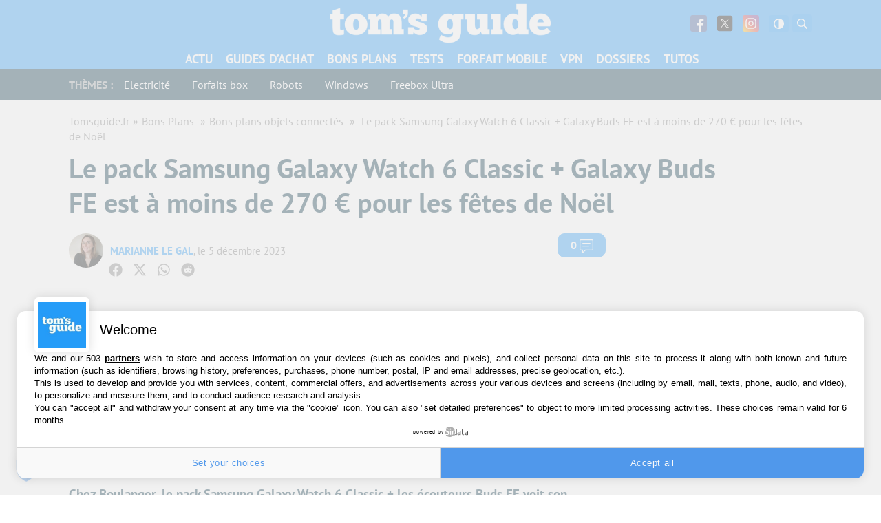

--- FILE ---
content_type: text/html; charset=UTF-8
request_url: https://www.tomsguide.fr/le-pack-samsung-galaxy-watch-6-classic-galaxy-buds-fe-est-a-moins-de-270-e-pour-les-fetes-de-noel/
body_size: 41644
content:
<!DOCTYPE html>
    <html lang="fr-FR">
<head><meta charset="UTF-8"/><script>if(navigator.userAgent.match(/MSIE|Internet Explorer/i)||navigator.userAgent.match(/Trident\/7\..*?rv:11/i)){var href=document.location.href;if(!href.match(/[?&]nowprocket/)){if(href.indexOf("?")==-1){if(href.indexOf("#")==-1){document.location.href=href+"?nowprocket=1"}else{document.location.href=href.replace("#","?nowprocket=1#")}}else{if(href.indexOf("#")==-1){document.location.href=href+"&nowprocket=1"}else{document.location.href=href.replace("#","&nowprocket=1#")}}}}</script><script>(()=>{class RocketLazyLoadScripts{constructor(){this.v="1.2.6",this.triggerEvents=["keydown","mousedown","mousemove","touchmove","touchstart","touchend","wheel"],this.userEventHandler=this.t.bind(this),this.touchStartHandler=this.i.bind(this),this.touchMoveHandler=this.o.bind(this),this.touchEndHandler=this.h.bind(this),this.clickHandler=this.u.bind(this),this.interceptedClicks=[],this.interceptedClickListeners=[],this.l(this),window.addEventListener("pageshow",(t=>{this.persisted=t.persisted,this.everythingLoaded&&this.m()})),this.CSPIssue=sessionStorage.getItem("rocketCSPIssue"),document.addEventListener("securitypolicyviolation",(t=>{this.CSPIssue||"script-src-elem"!==t.violatedDirective||"data"!==t.blockedURI||(this.CSPIssue=!0,sessionStorage.setItem("rocketCSPIssue",!0))})),document.addEventListener("DOMContentLoaded",(()=>{this.k()})),this.delayedScripts={normal:[],async:[],defer:[]},this.trash=[],this.allJQueries=[]}p(t){document.hidden?t.t():(this.triggerEvents.forEach((e=>window.addEventListener(e,t.userEventHandler,{passive:!0}))),window.addEventListener("touchstart",t.touchStartHandler,{passive:!0}),window.addEventListener("mousedown",t.touchStartHandler),document.addEventListener("visibilitychange",t.userEventHandler))}_(){this.triggerEvents.forEach((t=>window.removeEventListener(t,this.userEventHandler,{passive:!0}))),document.removeEventListener("visibilitychange",this.userEventHandler)}i(t){"HTML"!==t.target.tagName&&(window.addEventListener("touchend",this.touchEndHandler),window.addEventListener("mouseup",this.touchEndHandler),window.addEventListener("touchmove",this.touchMoveHandler,{passive:!0}),window.addEventListener("mousemove",this.touchMoveHandler),t.target.addEventListener("click",this.clickHandler),this.L(t.target,!0),this.S(t.target,"onclick","rocket-onclick"),this.C())}o(t){window.removeEventListener("touchend",this.touchEndHandler),window.removeEventListener("mouseup",this.touchEndHandler),window.removeEventListener("touchmove",this.touchMoveHandler,{passive:!0}),window.removeEventListener("mousemove",this.touchMoveHandler),t.target.removeEventListener("click",this.clickHandler),this.L(t.target,!1),this.S(t.target,"rocket-onclick","onclick"),this.M()}h(){window.removeEventListener("touchend",this.touchEndHandler),window.removeEventListener("mouseup",this.touchEndHandler),window.removeEventListener("touchmove",this.touchMoveHandler,{passive:!0}),window.removeEventListener("mousemove",this.touchMoveHandler)}u(t){t.target.removeEventListener("click",this.clickHandler),this.L(t.target,!1),this.S(t.target,"rocket-onclick","onclick"),this.interceptedClicks.push(t),t.preventDefault(),t.stopPropagation(),t.stopImmediatePropagation(),this.M()}O(){window.removeEventListener("touchstart",this.touchStartHandler,{passive:!0}),window.removeEventListener("mousedown",this.touchStartHandler),this.interceptedClicks.forEach((t=>{t.target.dispatchEvent(new MouseEvent("click",{view:t.view,bubbles:!0,cancelable:!0}))}))}l(t){EventTarget.prototype.addEventListenerWPRocketBase=EventTarget.prototype.addEventListener,EventTarget.prototype.addEventListener=function(e,i,o){"click"!==e||t.windowLoaded||i===t.clickHandler||t.interceptedClickListeners.push({target:this,func:i,options:o}),(this||window).addEventListenerWPRocketBase(e,i,o)}}L(t,e){this.interceptedClickListeners.forEach((i=>{i.target===t&&(e?t.removeEventListener("click",i.func,i.options):t.addEventListener("click",i.func,i.options))})),t.parentNode!==document.documentElement&&this.L(t.parentNode,e)}D(){return new Promise((t=>{this.P?this.M=t:t()}))}C(){this.P=!0}M(){this.P=!1}S(t,e,i){t.hasAttribute&&t.hasAttribute(e)&&(event.target.setAttribute(i,event.target.getAttribute(e)),event.target.removeAttribute(e))}t(){this._(this),"loading"===document.readyState?document.addEventListener("DOMContentLoaded",this.R.bind(this)):this.R()}k(){let t=[];document.querySelectorAll("script[type=rocketlazyloadscript][data-rocket-src]").forEach((e=>{let i=e.getAttribute("data-rocket-src");if(i&&!i.startsWith("data:")){0===i.indexOf("//")&&(i=location.protocol+i);try{const o=new URL(i).origin;o!==location.origin&&t.push({src:o,crossOrigin:e.crossOrigin||"module"===e.getAttribute("data-rocket-type")})}catch(t){}}})),t=[...new Map(t.map((t=>[JSON.stringify(t),t]))).values()],this.T(t,"preconnect")}async R(){this.lastBreath=Date.now(),this.j(this),this.F(this),this.I(),this.W(),this.q(),await this.A(this.delayedScripts.normal),await this.A(this.delayedScripts.defer),await this.A(this.delayedScripts.async);try{await this.U(),await this.H(this),await this.J()}catch(t){console.error(t)}window.dispatchEvent(new Event("rocket-allScriptsLoaded")),this.everythingLoaded=!0,this.D().then((()=>{this.O()})),this.N()}W(){document.querySelectorAll("script[type=rocketlazyloadscript]").forEach((t=>{t.hasAttribute("data-rocket-src")?t.hasAttribute("async")&&!1!==t.async?this.delayedScripts.async.push(t):t.hasAttribute("defer")&&!1!==t.defer||"module"===t.getAttribute("data-rocket-type")?this.delayedScripts.defer.push(t):this.delayedScripts.normal.push(t):this.delayedScripts.normal.push(t)}))}async B(t){if(await this.G(),!0!==t.noModule||!("noModule"in HTMLScriptElement.prototype))return new Promise((e=>{let i;function o(){(i||t).setAttribute("data-rocket-status","executed"),e()}try{if(navigator.userAgent.indexOf("Firefox/")>0||""===navigator.vendor||this.CSPIssue)i=document.createElement("script"),[...t.attributes].forEach((t=>{let e=t.nodeName;"type"!==e&&("data-rocket-type"===e&&(e="type"),"data-rocket-src"===e&&(e="src"),i.setAttribute(e,t.nodeValue))})),t.text&&(i.text=t.text),i.hasAttribute("src")?(i.addEventListener("load",o),i.addEventListener("error",(function(){i.setAttribute("data-rocket-status","failed-network"),e()})),setTimeout((()=>{i.isConnected||e()}),1)):(i.text=t.text,o()),t.parentNode.replaceChild(i,t);else{const i=t.getAttribute("data-rocket-type"),s=t.getAttribute("data-rocket-src");i?(t.type=i,t.removeAttribute("data-rocket-type")):t.removeAttribute("type"),t.addEventListener("load",o),t.addEventListener("error",(i=>{this.CSPIssue&&i.target.src.startsWith("data:")?(console.log("WPRocket: data-uri blocked by CSP -> fallback"),t.removeAttribute("src"),this.B(t).then(e)):(t.setAttribute("data-rocket-status","failed-network"),e())})),s?(t.removeAttribute("data-rocket-src"),t.src=s):t.src="data:text/javascript;base64,"+window.btoa(unescape(encodeURIComponent(t.text)))}}catch(i){t.setAttribute("data-rocket-status","failed-transform"),e()}}));t.setAttribute("data-rocket-status","skipped")}async A(t){const e=t.shift();return e&&e.isConnected?(await this.B(e),this.A(t)):Promise.resolve()}q(){this.T([...this.delayedScripts.normal,...this.delayedScripts.defer,...this.delayedScripts.async],"preload")}T(t,e){var i=document.createDocumentFragment();t.forEach((t=>{const o=t.getAttribute&&t.getAttribute("data-rocket-src")||t.src;if(o&&!o.startsWith("data:")){const s=document.createElement("link");s.href=o,s.rel=e,"preconnect"!==e&&(s.as="script"),t.getAttribute&&"module"===t.getAttribute("data-rocket-type")&&(s.crossOrigin=!0),t.crossOrigin&&(s.crossOrigin=t.crossOrigin),t.integrity&&(s.integrity=t.integrity),i.appendChild(s),this.trash.push(s)}})),document.head.appendChild(i)}j(t){let e={};function i(i,o){return e[o].eventsToRewrite.indexOf(i)>=0&&!t.everythingLoaded?"rocket-"+i:i}function o(t,o){!function(t){e[t]||(e[t]={originalFunctions:{add:t.addEventListener,remove:t.removeEventListener},eventsToRewrite:[]},t.addEventListener=function(){arguments[0]=i(arguments[0],t),e[t].originalFunctions.add.apply(t,arguments)},t.removeEventListener=function(){arguments[0]=i(arguments[0],t),e[t].originalFunctions.remove.apply(t,arguments)})}(t),e[t].eventsToRewrite.push(o)}function s(e,i){let o=e[i];e[i]=null,Object.defineProperty(e,i,{get:()=>o||function(){},set(s){t.everythingLoaded?o=s:e["rocket"+i]=o=s}})}o(document,"DOMContentLoaded"),o(window,"DOMContentLoaded"),o(window,"load"),o(window,"pageshow"),o(document,"readystatechange"),s(document,"onreadystatechange"),s(window,"onload"),s(window,"onpageshow");try{Object.defineProperty(document,"readyState",{get:()=>t.rocketReadyState,set(e){t.rocketReadyState=e},configurable:!0}),document.readyState="loading"}catch(t){console.log("WPRocket DJE readyState conflict, bypassing")}}F(t){let e;function i(e){return t.everythingLoaded?e:e.split(" ").map((t=>"load"===t||0===t.indexOf("load.")?"rocket-jquery-load":t)).join(" ")}function o(o){function s(t){const e=o.fn[t];o.fn[t]=o.fn.init.prototype[t]=function(){return this[0]===window&&("string"==typeof arguments[0]||arguments[0]instanceof String?arguments[0]=i(arguments[0]):"object"==typeof arguments[0]&&Object.keys(arguments[0]).forEach((t=>{const e=arguments[0][t];delete arguments[0][t],arguments[0][i(t)]=e}))),e.apply(this,arguments),this}}o&&o.fn&&!t.allJQueries.includes(o)&&(o.fn.ready=o.fn.init.prototype.ready=function(e){return t.domReadyFired?e.bind(document)(o):document.addEventListener("rocket-DOMContentLoaded",(()=>e.bind(document)(o))),o([])},s("on"),s("one"),t.allJQueries.push(o)),e=o}o(window.jQuery),Object.defineProperty(window,"jQuery",{get:()=>e,set(t){o(t)}})}async H(t){const e=document.querySelector("script[data-webpack]");e&&(await async function(){return new Promise((t=>{e.addEventListener("load",t),e.addEventListener("error",t)}))}(),await t.K(),await t.H(t))}async U(){this.domReadyFired=!0;try{document.readyState="interactive"}catch(t){}await this.G(),document.dispatchEvent(new Event("rocket-readystatechange")),await this.G(),document.rocketonreadystatechange&&document.rocketonreadystatechange(),await this.G(),document.dispatchEvent(new Event("rocket-DOMContentLoaded")),await this.G(),window.dispatchEvent(new Event("rocket-DOMContentLoaded"))}async J(){try{document.readyState="complete"}catch(t){}await this.G(),document.dispatchEvent(new Event("rocket-readystatechange")),await this.G(),document.rocketonreadystatechange&&document.rocketonreadystatechange(),await this.G(),window.dispatchEvent(new Event("rocket-load")),await this.G(),window.rocketonload&&window.rocketonload(),await this.G(),this.allJQueries.forEach((t=>t(window).trigger("rocket-jquery-load"))),await this.G();const t=new Event("rocket-pageshow");t.persisted=this.persisted,window.dispatchEvent(t),await this.G(),window.rocketonpageshow&&window.rocketonpageshow({persisted:this.persisted}),this.windowLoaded=!0}m(){document.onreadystatechange&&document.onreadystatechange(),window.onload&&window.onload(),window.onpageshow&&window.onpageshow({persisted:this.persisted})}I(){const t=new Map;document.write=document.writeln=function(e){const i=document.currentScript;i||console.error("WPRocket unable to document.write this: "+e);const o=document.createRange(),s=i.parentElement;let n=t.get(i);void 0===n&&(n=i.nextSibling,t.set(i,n));const c=document.createDocumentFragment();o.setStart(c,0),c.appendChild(o.createContextualFragment(e)),s.insertBefore(c,n)}}async G(){Date.now()-this.lastBreath>45&&(await this.K(),this.lastBreath=Date.now())}async K(){return document.hidden?new Promise((t=>setTimeout(t))):new Promise((t=>requestAnimationFrame(t)))}N(){this.trash.forEach((t=>t.remove()))}static run(){const t=new RocketLazyLoadScripts;t.p(t)}}RocketLazyLoadScripts.run()})();</script>
	
	
	<meta name="viewport" content="initial-scale=1.0"/>
	<meta http-equiv="x-ua-compatible" content="ie=edge">

    
    
    <script type="text/javascript" src="https://cache.consentframework.com/js/pa/35680/c/2ZmHk/stub"></script>
<script type="text/javascript" src="https://choices.consentframework.com/js/pa/35680/c/2ZmHk/cmp" async></script>
    <script>
        var createUniqueVarForWpRocket = '';
        var glxm = glxm || {};
        glxm.que = glxm.que || [];
        (function() {
            var glxmId = '49273018';
            var s = document.createElement('script');
            s.async = true;
            s.src = '//cdn.galaxiemedia.fr/'+glxmId+'/script.min.js';
            var n = document.getElementsByTagName('script')[0];
            n.parentNode.insertBefore(s, n);
        })();
        glxm.que.push(function(){
            glxm.setTargeting({'tag':["samsung", "bons_plans_objets_connectes"] })
            glxm.start();
        });
    </script>

        <script>
        window._taboola = window._taboola || [];
        _taboola.push({article:'auto'});
        glxm.que.push(function(){
            glxm.insertTaboola('purcheu-tomsguidefrnew')
        });
        if(window.performance && typeof window.performance.mark == 'function')
        {window.performance.mark('tbl_ic');}

        window.dataLayer = window.dataLayer || [];
        window.dataLayer.push({ 'event': 'taboola-library-loaded' });
    </script>
        <meta name='robots' content='index, follow, max-image-preview:large, max-snippet:-1, max-video-preview:-1' />

	<!-- This site is optimized with the Yoast SEO Premium plugin v21.5 (Yoast SEO v23.1) - https://yoast.com/wordpress/plugins/seo/ -->
	<title>Le pack Samsung Galaxy Watch 6 Classic + Galaxy Buds FE est à moins de 270 € pour les fêtes de Noël</title>
<link rel="preload" as="font" href="https://www.tomsguide.fr/content/themes/purch-uas/dist/assets/fonts/pt-sans-v9-latin/pt-sans-v9-latin-regular.woff2" crossorigin>
<link rel="preload" as="font" href="https://www.tomsguide.fr/content/themes/purch-uas/dist/assets/fonts/pt-sans-v9-latin/pt-sans-v9-latin-700.woff2" crossorigin>
<link rel="preload" as="font" href="https://www.tomsguide.fr/content/themes/purch-uas/dist/assets/fonts/pt-sans-v9-latin/pt-sans-v9-latin-italic.woff2" crossorigin>
	<meta name="description" content="Chez Boulanger, le pack Samsung Galaxy Watch 6 Classic + les écouteurs Buds FE voit son prix chuter grâce à deux offres promotionnelles cumulables. Ainsi, il passe à moins de 270 €." />
	<link rel="canonical" href="https://www.tomsguide.fr/le-pack-samsung-galaxy-watch-6-classic-galaxy-buds-fe-est-a-moins-de-270-e-pour-les-fetes-de-noel/" />
	<meta property="og:locale" content="fr_FR" />
	<meta property="og:type" content="article" />
	<meta property="og:title" content="Le pack Samsung Galaxy Watch 6 Classic + Galaxy Buds FE est à moins de 270 € pour les fêtes de Noël" />
	<meta property="og:description" content="Chez Boulanger, le pack Samsung Galaxy Watch 6 Classic + les écouteurs Buds FE voit son prix chuter grâce à deux offres promotionnelles cumulables. Ainsi, il passe à moins de 270 €." />
	<meta property="og:url" content="https://www.tomsguide.fr/le-pack-samsung-galaxy-watch-6-classic-galaxy-buds-fe-est-a-moins-de-270-e-pour-les-fetes-de-noel/" />
	<meta property="og:site_name" content="Toms Guide" />
	<meta property="article:publisher" content="https://www.facebook.com/TomsGuideFrance/" />
	<meta property="article:published_time" content="2023-12-05T09:14:20+00:00" />
	<meta property="article:modified_time" content="2024-04-15T14:16:50+00:00" />
	<meta property="og:image" content="https://www.tomsguide.fr/content/uploads/sites/2/2023/12/pack-samsung-promo-boulanger.png" />
	<meta property="og:image:width" content="1200" />
	<meta property="og:image:height" content="522" />
	<meta property="og:image:type" content="image/png" />
	<meta name="author" content="Marianne Le Gal" />
	<meta name="twitter:card" content="summary_large_image" />
	<meta name="twitter:creator" content="@tomsguidefr" />
	<meta name="twitter:site" content="@tomsguidefr" />
	<script type="application/ld+json" class="yoast-schema-graph">{"@context":"https://schema.org","@graph":[{"@type":"Article","@id":"https://www.tomsguide.fr/le-pack-samsung-galaxy-watch-6-classic-galaxy-buds-fe-est-a-moins-de-270-e-pour-les-fetes-de-noel/#article","isPartOf":{"@id":"https://www.tomsguide.fr/le-pack-samsung-galaxy-watch-6-classic-galaxy-buds-fe-est-a-moins-de-270-e-pour-les-fetes-de-noel/"},"author":{"name":"Marianne Le Gal","@id":"https://www.tomsguide.fr/#/schema/person/15068e646c93aa69c46843bc84bf76d5"},"headline":"Le pack Samsung Galaxy Watch 6 Classic + Galaxy Buds FE est à moins de 270 € pour les fêtes de Noël","datePublished":"2023-12-05T09:14:20+00:00","dateModified":"2024-04-15T14:16:50+00:00","mainEntityOfPage":{"@id":"https://www.tomsguide.fr/le-pack-samsung-galaxy-watch-6-classic-galaxy-buds-fe-est-a-moins-de-270-e-pour-les-fetes-de-noel/"},"wordCount":325,"commentCount":0,"publisher":{"@id":"https://www.tomsguide.fr/#organization"},"image":{"@id":"https://www.tomsguide.fr/le-pack-samsung-galaxy-watch-6-classic-galaxy-buds-fe-est-a-moins-de-270-e-pour-les-fetes-de-noel/#primaryimage"},"thumbnailUrl":"https://www.tomsguide.fr/content/uploads/sites/2/2023/12/pack-samsung-promo-boulanger.png","keywords":["Samsung"],"articleSection":["Bons plans objets connectés"],"inLanguage":"fr-FR","potentialAction":[{"@type":"CommentAction","name":"Comment","target":["https://www.tomsguide.fr/le-pack-samsung-galaxy-watch-6-classic-galaxy-buds-fe-est-a-moins-de-270-e-pour-les-fetes-de-noel/#respond"]}],"copyrightYear":"2023","copyrightHolder":{"@id":"https://www.tomsguide.fr/#organization"}},{"@type":"WebPage","@id":"https://www.tomsguide.fr/le-pack-samsung-galaxy-watch-6-classic-galaxy-buds-fe-est-a-moins-de-270-e-pour-les-fetes-de-noel/","url":"https://www.tomsguide.fr/le-pack-samsung-galaxy-watch-6-classic-galaxy-buds-fe-est-a-moins-de-270-e-pour-les-fetes-de-noel/","name":"Le pack Samsung Galaxy Watch 6 Classic + Galaxy Buds FE est à moins de 270 € pour les fêtes de Noël","isPartOf":{"@id":"https://www.tomsguide.fr/#website"},"primaryImageOfPage":{"@id":"https://www.tomsguide.fr/le-pack-samsung-galaxy-watch-6-classic-galaxy-buds-fe-est-a-moins-de-270-e-pour-les-fetes-de-noel/#primaryimage"},"image":{"@id":"https://www.tomsguide.fr/le-pack-samsung-galaxy-watch-6-classic-galaxy-buds-fe-est-a-moins-de-270-e-pour-les-fetes-de-noel/#primaryimage"},"thumbnailUrl":"https://www.tomsguide.fr/content/uploads/sites/2/2023/12/pack-samsung-promo-boulanger.png","datePublished":"2023-12-05T09:14:20+00:00","dateModified":"2024-04-15T14:16:50+00:00","description":"Chez Boulanger, le pack Samsung Galaxy Watch 6 Classic + les écouteurs Buds FE voit son prix chuter grâce à deux offres promotionnelles cumulables. Ainsi, il passe à moins de 270 €.","inLanguage":"fr-FR","potentialAction":[{"@type":"ReadAction","target":["https://www.tomsguide.fr/le-pack-samsung-galaxy-watch-6-classic-galaxy-buds-fe-est-a-moins-de-270-e-pour-les-fetes-de-noel/"]}]},{"@type":"ImageObject","inLanguage":"fr-FR","@id":"https://www.tomsguide.fr/le-pack-samsung-galaxy-watch-6-classic-galaxy-buds-fe-est-a-moins-de-270-e-pour-les-fetes-de-noel/#primaryimage","url":"https://www.tomsguide.fr/content/uploads/sites/2/2023/12/pack-samsung-promo-boulanger.png","contentUrl":"https://www.tomsguide.fr/content/uploads/sites/2/2023/12/pack-samsung-promo-boulanger.png","width":1200,"height":522},{"@type":"WebSite","@id":"https://www.tomsguide.fr/#website","url":"https://www.tomsguide.fr/","name":"Toms Guide","description":"","publisher":{"@id":"https://www.tomsguide.fr/#organization"},"potentialAction":[{"@type":"SearchAction","target":{"@type":"EntryPoint","urlTemplate":"https://www.tomsguide.fr/?s={search_term_string}"},"query-input":"required name=search_term_string"}],"inLanguage":"fr-FR"},{"@type":"Organization","@id":"https://www.tomsguide.fr/#organization","name":"Toms Guide","url":"https://www.tomsguide.fr/","logo":{"@type":"ImageObject","inLanguage":"fr-FR","@id":"https://www.tomsguide.fr/#/schema/logo/image/","url":"https://www.tomsguide.fr/content/uploads/sites/2/2023/05/logo_T_bleu_RVB.jpg","contentUrl":"https://www.tomsguide.fr/content/uploads/sites/2/2023/05/logo_T_bleu_RVB.jpg","width":1293,"height":1222,"caption":"Toms Guide"},"image":{"@id":"https://www.tomsguide.fr/#/schema/logo/image/"},"sameAs":["https://www.facebook.com/TomsGuideFrance/","https://x.com/tomsguidefr"]},{"@type":"Person","@id":"https://www.tomsguide.fr/#/schema/person/15068e646c93aa69c46843bc84bf76d5","name":"Marianne Le Gal","image":{"@type":"ImageObject","inLanguage":"fr-FR","@id":"https://www.tomsguide.fr/#/schema/person/image/","url":"https://secure.gravatar.com/avatar/a08bb358c2a9fc36265e8f3225c5de08?s=64&d=mm&r=g","contentUrl":"https://secure.gravatar.com/avatar/a08bb358c2a9fc36265e8f3225c5de08?s=64&d=mm&r=g","caption":"Marianne Le Gal"},"description":"Rédactrice depuis 10 ans sur de nombreux thèmes variés, je suis maintenant spécialisée dans la recherche et dans la rédaction des bons plans high tech. Mon objectif principal est de permettre aux lecteurs de faire des économies su leurs futurs achats surtout durant cette période difficile pour tous.","sameAs":["https://www.linkedin.com/in/marianne-le-gal-171437153/"],"url":"https://www.tomsguide.fr/author/mlegal/"}]}</script>
	<!-- / Yoast SEO Premium plugin. -->


<link rel='dns-prefetch' href='//www.tomsguide.fr' />
<link rel='dns-prefetch' href='//cdn.gravitec.net' />
<link rel='dns-prefetch' href='//cdn.galaxiemedia.fr' />
<link rel='dns-prefetch' href='//cdn.nexx360.io' />
<link rel='dns-prefetch' href='//sdk.privacy-center.org' />
<link rel='dns-prefetch' href='//cache.consentframework.com' />
<link rel='dns-prefetch' href='//choices.consentframework.com' />

<link rel='stylesheet' id='wp-block-library-css' href='https://www.tomsguide.fr/wp-includes/css/dist/block-library/style.min.css?ver=6.6.1' type='text/css' media='all' />
<style id='gma-plugin-style-inline-css' type='text/css'>

.gma-results p{margin:10px 0;text-align:center}.gma-results ul{border:1px solid #e3e4e7;list-style-type:none;margin-top:10px}.gma-results li{margin:0;overflow:auto;padding:10px}.gma-results li:not(:first-child){border-top:1px solid #e3e4e7}.gma-results li:hover{background:#efefef;cursor:pointer}.gma-results img{float:left;height:32px;margin-right:4px;width:32px}

</style>
<link data-minify="1" rel='stylesheet' id='ifb-instagram-style-css' href='https://www.tomsguide.fr/content/cache/min/2/content/plugins/social-feed-block/dist/style.css?ver=1734613641' type='text/css' media='all' />
<style id='twda-plugin-style-inline-css' type='text/css'>
.twda-download-plugin{background:#fff;box-shadow:0 2px 10px rgba(0,0,0,.08);margin:2em 0}.twda-download-plugin__header{align-content:center;align-self:center;display:flex;flex:1;flex-direction:column;max-width:180px}@media(min-width:1024px){.twda-download-plugin__header{align-self:unset}}.twda-download-plugin__header p{text-align:center}.twda-download-compatibility{display:flex;filter:invert(50%);justify-content:space-around;margin:5px auto 10px;max-width:300px;padding-bottom:5px}.twda-download-plugin__content{display:flex;flex-direction:column;padding:20px}@media(min-width:1024px){.twda-download-plugin__content{flex-direction:row}}.twda-download-plugin__picture{display:block;width:100%}.twda-download-plugin__picture img{border-radius:5px;display:block;height:auto;margin:0 auto;max-width:120px}.twda-download-plugin__main{display:flex;flex:3;flex-direction:column}.twda-download-plugin__main .twda-download-plugin__title{color:#444;font-size:1.8em!important;font-weight:700;margin:15px 0 8px;text-align:center}@media(min-width:1024px){.twda-download-plugin__main .twda-download-plugin__title{margin:0 0 8px;text-align:left}}.twda-download-plugin__main .twda-download-plugin__desc{font-size:1em!important;margin:8px 0}.twda-download-plugin__main .twda-download-plugin__author{font-size:.9em!important;margin:8px 0 0}.twda-download-plugin__footer{background:#f8f8f8;display:flex;padding:12px 20px}.twda-download-plugin__meta{flex:1}.twda-download-plugin__meta p{font-size:.9em!important;line-height:1.5;margin:0}.twda-download-plugin__num-rating:before{content:"("}.twda-download-plugin__num-rating:after{content:")"}.twda-download-plugin__download{align-self:center;height:45px;margin:0 auto;width:80%}.twda-download-plugin__download a{align-items:center;background:#279bf8;border-radius:5px;color:#fff!important;display:flex;font-size:1.2em!important;height:100%;justify-content:center;padding:.5em 1em;text-decoration:none;transition:background-color .3s linear;width:100%}.twda-download-reviews{display:flex;flex-direction:column}.twda-download-reviews .twda-download-review{text-align:center}.twda-download-reviews .twda-download-review__stars{align-items:center;display:flex;justify-content:center}.twda-download-reviews .twda-download-review img{margin:10px auto 0}.twda-download-reviews .twda-download-review p{display:flex;flex-direction:row;font-size:1em!important;margin:0 0 10px}.twda-download-reviews .twda-download-review span{margin:0 5px}.twda-download-plugin__detail{display:inline-block;margin:0;padding-left:0!important;text-align:center}@media(min-width:1024px){.twda-download-plugin__detail{text-align:left}}.twda-download-plugin__detail li{display:inline;font-size:1em!important}.twda-download-plugin__detail li+li:before{content:" | "}.twda-download-plugin__detail .twda-date:after{content:attr(data-after)}.dark-theme .twda-download-plugin{background:#012d42}.dark-theme .twda-download-plugin__title{color:#fff}.dark-theme .twda-download-compatibility img,.dark-theme .twda-download-review img{filter:invert(1)}
.twda-results p{margin:10px 0;text-align:center}.twda-results ul{border:1px solid #e3e4e7;list-style-type:none;margin-top:10px}.twda-results li{margin:0;overflow:auto;padding:10px}.twda-results li:not(:first-child){border-top:1px solid #e3e4e7}.twda-results li:hover{background:#efefef;cursor:pointer}.twda-results img{float:left;height:32px;margin-right:4px;width:32px}
.twda-message{border-radius:10px;color:#bbb;font-style:italic;padding:10px 20px;text-align:center}

</style>
<style id='global-styles-inline-css' type='text/css'>
:root{--wp--preset--aspect-ratio--square: 1;--wp--preset--aspect-ratio--4-3: 4/3;--wp--preset--aspect-ratio--3-4: 3/4;--wp--preset--aspect-ratio--3-2: 3/2;--wp--preset--aspect-ratio--2-3: 2/3;--wp--preset--aspect-ratio--16-9: 16/9;--wp--preset--aspect-ratio--9-16: 9/16;--wp--preset--color--black: #000000;--wp--preset--color--cyan-bluish-gray: #abb8c3;--wp--preset--color--white: #ffffff;--wp--preset--color--pale-pink: #f78da7;--wp--preset--color--vivid-red: #cf2e2e;--wp--preset--color--luminous-vivid-orange: #ff6900;--wp--preset--color--luminous-vivid-amber: #fcb900;--wp--preset--color--light-green-cyan: #7bdcb5;--wp--preset--color--vivid-green-cyan: #00d084;--wp--preset--color--pale-cyan-blue: #8ed1fc;--wp--preset--color--vivid-cyan-blue: #0693e3;--wp--preset--color--vivid-purple: #9b51e0;--wp--preset--gradient--vivid-cyan-blue-to-vivid-purple: linear-gradient(135deg,rgba(6,147,227,1) 0%,rgb(155,81,224) 100%);--wp--preset--gradient--light-green-cyan-to-vivid-green-cyan: linear-gradient(135deg,rgb(122,220,180) 0%,rgb(0,208,130) 100%);--wp--preset--gradient--luminous-vivid-amber-to-luminous-vivid-orange: linear-gradient(135deg,rgba(252,185,0,1) 0%,rgba(255,105,0,1) 100%);--wp--preset--gradient--luminous-vivid-orange-to-vivid-red: linear-gradient(135deg,rgba(255,105,0,1) 0%,rgb(207,46,46) 100%);--wp--preset--gradient--very-light-gray-to-cyan-bluish-gray: linear-gradient(135deg,rgb(238,238,238) 0%,rgb(169,184,195) 100%);--wp--preset--gradient--cool-to-warm-spectrum: linear-gradient(135deg,rgb(74,234,220) 0%,rgb(151,120,209) 20%,rgb(207,42,186) 40%,rgb(238,44,130) 60%,rgb(251,105,98) 80%,rgb(254,248,76) 100%);--wp--preset--gradient--blush-light-purple: linear-gradient(135deg,rgb(255,206,236) 0%,rgb(152,150,240) 100%);--wp--preset--gradient--blush-bordeaux: linear-gradient(135deg,rgb(254,205,165) 0%,rgb(254,45,45) 50%,rgb(107,0,62) 100%);--wp--preset--gradient--luminous-dusk: linear-gradient(135deg,rgb(255,203,112) 0%,rgb(199,81,192) 50%,rgb(65,88,208) 100%);--wp--preset--gradient--pale-ocean: linear-gradient(135deg,rgb(255,245,203) 0%,rgb(182,227,212) 50%,rgb(51,167,181) 100%);--wp--preset--gradient--electric-grass: linear-gradient(135deg,rgb(202,248,128) 0%,rgb(113,206,126) 100%);--wp--preset--gradient--midnight: linear-gradient(135deg,rgb(2,3,129) 0%,rgb(40,116,252) 100%);--wp--preset--font-size--small: 13px;--wp--preset--font-size--medium: 20px;--wp--preset--font-size--large: 36px;--wp--preset--font-size--x-large: 42px;--wp--preset--spacing--20: 0.44rem;--wp--preset--spacing--30: 0.67rem;--wp--preset--spacing--40: 1rem;--wp--preset--spacing--50: 1.5rem;--wp--preset--spacing--60: 2.25rem;--wp--preset--spacing--70: 3.38rem;--wp--preset--spacing--80: 5.06rem;--wp--preset--shadow--natural: 6px 6px 9px rgba(0, 0, 0, 0.2);--wp--preset--shadow--deep: 12px 12px 50px rgba(0, 0, 0, 0.4);--wp--preset--shadow--sharp: 6px 6px 0px rgba(0, 0, 0, 0.2);--wp--preset--shadow--outlined: 6px 6px 0px -3px rgba(255, 255, 255, 1), 6px 6px rgba(0, 0, 0, 1);--wp--preset--shadow--crisp: 6px 6px 0px rgba(0, 0, 0, 1);}:where(.is-layout-flex){gap: 0.5em;}:where(.is-layout-grid){gap: 0.5em;}body .is-layout-flex{display: flex;}.is-layout-flex{flex-wrap: wrap;align-items: center;}.is-layout-flex > :is(*, div){margin: 0;}body .is-layout-grid{display: grid;}.is-layout-grid > :is(*, div){margin: 0;}:where(.wp-block-columns.is-layout-flex){gap: 2em;}:where(.wp-block-columns.is-layout-grid){gap: 2em;}:where(.wp-block-post-template.is-layout-flex){gap: 1.25em;}:where(.wp-block-post-template.is-layout-grid){gap: 1.25em;}.has-black-color{color: var(--wp--preset--color--black) !important;}.has-cyan-bluish-gray-color{color: var(--wp--preset--color--cyan-bluish-gray) !important;}.has-white-color{color: var(--wp--preset--color--white) !important;}.has-pale-pink-color{color: var(--wp--preset--color--pale-pink) !important;}.has-vivid-red-color{color: var(--wp--preset--color--vivid-red) !important;}.has-luminous-vivid-orange-color{color: var(--wp--preset--color--luminous-vivid-orange) !important;}.has-luminous-vivid-amber-color{color: var(--wp--preset--color--luminous-vivid-amber) !important;}.has-light-green-cyan-color{color: var(--wp--preset--color--light-green-cyan) !important;}.has-vivid-green-cyan-color{color: var(--wp--preset--color--vivid-green-cyan) !important;}.has-pale-cyan-blue-color{color: var(--wp--preset--color--pale-cyan-blue) !important;}.has-vivid-cyan-blue-color{color: var(--wp--preset--color--vivid-cyan-blue) !important;}.has-vivid-purple-color{color: var(--wp--preset--color--vivid-purple) !important;}.has-black-background-color{background-color: var(--wp--preset--color--black) !important;}.has-cyan-bluish-gray-background-color{background-color: var(--wp--preset--color--cyan-bluish-gray) !important;}.has-white-background-color{background-color: var(--wp--preset--color--white) !important;}.has-pale-pink-background-color{background-color: var(--wp--preset--color--pale-pink) !important;}.has-vivid-red-background-color{background-color: var(--wp--preset--color--vivid-red) !important;}.has-luminous-vivid-orange-background-color{background-color: var(--wp--preset--color--luminous-vivid-orange) !important;}.has-luminous-vivid-amber-background-color{background-color: var(--wp--preset--color--luminous-vivid-amber) !important;}.has-light-green-cyan-background-color{background-color: var(--wp--preset--color--light-green-cyan) !important;}.has-vivid-green-cyan-background-color{background-color: var(--wp--preset--color--vivid-green-cyan) !important;}.has-pale-cyan-blue-background-color{background-color: var(--wp--preset--color--pale-cyan-blue) !important;}.has-vivid-cyan-blue-background-color{background-color: var(--wp--preset--color--vivid-cyan-blue) !important;}.has-vivid-purple-background-color{background-color: var(--wp--preset--color--vivid-purple) !important;}.has-black-border-color{border-color: var(--wp--preset--color--black) !important;}.has-cyan-bluish-gray-border-color{border-color: var(--wp--preset--color--cyan-bluish-gray) !important;}.has-white-border-color{border-color: var(--wp--preset--color--white) !important;}.has-pale-pink-border-color{border-color: var(--wp--preset--color--pale-pink) !important;}.has-vivid-red-border-color{border-color: var(--wp--preset--color--vivid-red) !important;}.has-luminous-vivid-orange-border-color{border-color: var(--wp--preset--color--luminous-vivid-orange) !important;}.has-luminous-vivid-amber-border-color{border-color: var(--wp--preset--color--luminous-vivid-amber) !important;}.has-light-green-cyan-border-color{border-color: var(--wp--preset--color--light-green-cyan) !important;}.has-vivid-green-cyan-border-color{border-color: var(--wp--preset--color--vivid-green-cyan) !important;}.has-pale-cyan-blue-border-color{border-color: var(--wp--preset--color--pale-cyan-blue) !important;}.has-vivid-cyan-blue-border-color{border-color: var(--wp--preset--color--vivid-cyan-blue) !important;}.has-vivid-purple-border-color{border-color: var(--wp--preset--color--vivid-purple) !important;}.has-vivid-cyan-blue-to-vivid-purple-gradient-background{background: var(--wp--preset--gradient--vivid-cyan-blue-to-vivid-purple) !important;}.has-light-green-cyan-to-vivid-green-cyan-gradient-background{background: var(--wp--preset--gradient--light-green-cyan-to-vivid-green-cyan) !important;}.has-luminous-vivid-amber-to-luminous-vivid-orange-gradient-background{background: var(--wp--preset--gradient--luminous-vivid-amber-to-luminous-vivid-orange) !important;}.has-luminous-vivid-orange-to-vivid-red-gradient-background{background: var(--wp--preset--gradient--luminous-vivid-orange-to-vivid-red) !important;}.has-very-light-gray-to-cyan-bluish-gray-gradient-background{background: var(--wp--preset--gradient--very-light-gray-to-cyan-bluish-gray) !important;}.has-cool-to-warm-spectrum-gradient-background{background: var(--wp--preset--gradient--cool-to-warm-spectrum) !important;}.has-blush-light-purple-gradient-background{background: var(--wp--preset--gradient--blush-light-purple) !important;}.has-blush-bordeaux-gradient-background{background: var(--wp--preset--gradient--blush-bordeaux) !important;}.has-luminous-dusk-gradient-background{background: var(--wp--preset--gradient--luminous-dusk) !important;}.has-pale-ocean-gradient-background{background: var(--wp--preset--gradient--pale-ocean) !important;}.has-electric-grass-gradient-background{background: var(--wp--preset--gradient--electric-grass) !important;}.has-midnight-gradient-background{background: var(--wp--preset--gradient--midnight) !important;}.has-small-font-size{font-size: var(--wp--preset--font-size--small) !important;}.has-medium-font-size{font-size: var(--wp--preset--font-size--medium) !important;}.has-large-font-size{font-size: var(--wp--preset--font-size--large) !important;}.has-x-large-font-size{font-size: var(--wp--preset--font-size--x-large) !important;}
:where(.wp-block-post-template.is-layout-flex){gap: 1.25em;}:where(.wp-block-post-template.is-layout-grid){gap: 1.25em;}
:where(.wp-block-columns.is-layout-flex){gap: 2em;}:where(.wp-block-columns.is-layout-grid){gap: 2em;}
:root :where(.wp-block-pullquote){font-size: 1.5em;line-height: 1.6;}
</style>
<link rel='stylesheet' id='dashicons-css' href='https://www.tomsguide.fr/wp-includes/css/dashicons.min.css?ver=6.6.1' type='text/css' media='all' />
<style id='rocket-lazyload-inline-css' type='text/css'>
.rll-youtube-player{position:relative;padding-bottom:56.23%;height:0;overflow:hidden;max-width:100%;}.rll-youtube-player:focus-within{outline: 2px solid currentColor;outline-offset: 5px;}.rll-youtube-player iframe{position:absolute;top:0;left:0;width:100%;height:100%;z-index:100;background:0 0}.rll-youtube-player img{bottom:0;display:block;left:0;margin:auto;max-width:100%;width:100%;position:absolute;right:0;top:0;border:none;height:auto;-webkit-transition:.4s all;-moz-transition:.4s all;transition:.4s all}.rll-youtube-player img:hover{-webkit-filter:brightness(75%)}.rll-youtube-player .play{height:100%;width:100%;left:0;top:0;position:absolute;background:url(https://www.tomsguide.fr/content/plugins/wp-rocket/assets/img/youtube.png) no-repeat center;background-color: transparent !important;cursor:pointer;border:none;}
</style>
<link data-minify="1" rel='stylesheet' id='theme-style-css' href='https://www.tomsguide.fr/content/cache/min/2/content/themes/toms2/dist/assets/style-blue.tg.min.css?ver=1734613641' type='text/css' media='all' />
<script type="rocketlazyloadscript" data-rocket-type="text/javascript" data-rocket-src="https://www.tomsguide.fr/wp-includes/js/dist/vendor/react.min.js?ver=18.3.1" id="react-js" defer></script>
<script type="rocketlazyloadscript" data-rocket-type="text/javascript" data-rocket-src="https://www.tomsguide.fr/wp-includes/js/dist/vendor/react-dom.min.js?ver=18.3.1" id="react-dom-js" defer></script>
<script type="rocketlazyloadscript" data-rocket-type="text/javascript" data-rocket-src="https://www.tomsguide.fr/wp-includes/js/jquery/jquery.min.js?ver=3.7.1" id="jquery-core-js" defer></script>
<script type="rocketlazyloadscript" data-minify="1" data-rocket-type="text/javascript" data-rocket-src="https://www.tomsguide.fr/content/cache/min/2/content/plugins/social-feed-block/dist/script.js?ver=1734613641" id="ifb-instagram-script-js" defer></script>
<script type="rocketlazyloadscript" data-rocket-type="text/javascript" data-rocket-src="https://www.tomsguide.fr/content/plugins/gm-affiliate/src/Frontend//../../../public/assets/js/frontend.min.js?ver=3.0.1" id="gmma-affiliate-frontend-js" defer></script>
<script type="rocketlazyloadscript" data-rocket-type="text/javascript" data-rocket-src="https://www.tomsguide.fr/content/plugins/gm-affiliate/src/Frontend//../../../public/assets/js/sticky.min.js?ver=1.0" id="gmma-affiliate-sticky-js" defer></script>
<script type="rocketlazyloadscript" data-rocket-type="text/javascript" id="post-views-counter-frontend-js-before">
/* <![CDATA[ */
var pvcArgsFrontend = {"mode":"js","postID":1328596,"requestURL":"https:\/\/www.tomsguide.fr\/wp-admin\/admin-ajax.php","nonce":"60e27556bf","dataStorage":"cookies","multisite":2,"path":"\/","domain":""};
/* ]]> */
</script>
<script type="rocketlazyloadscript" data-rocket-type="text/javascript" data-rocket-src="https://www.tomsguide.fr/content/plugins/post-views-counter/js/frontend.min.js?ver=1.4.7" id="post-views-counter-frontend-js" defer></script>
<script type="rocketlazyloadscript" data-minify="1" data-rocket-type="text/javascript" data-rocket-src="https://www.tomsguide.fr/content/cache/min/2/content/cache/b8d0d924-f409-48f5-b158-3732592df870/2d6d0605451e4fa8afe80b6a2f185e8688863f78.js?ver=1734613641" id="affilizz-rendering-js" defer="defer" data-wp-strategy="defer"></script>
<script type="text/javascript" id="tg_th_loadmore_related-js-extra">
/* <![CDATA[ */
var tg_th_loadmore_related_params = {"ajaxurl":"https:\/\/www.tomsguide.fr\/wp-admin\/admin-ajax.php","custom_query_args":{"posts_per_page":10,"post__not_in":[1328596],"orderby":"date","post_type":"post","post_status":"publish","order":"DESC"},"current_page":"1","max_page":"0"};
/* ]]> */
</script>
<script type="rocketlazyloadscript" data-minify="1" data-rocket-type="text/javascript" data-rocket-src="https://www.tomsguide.fr/content/cache/min/2/content/themes/toms2/dist/assets/tg_th_loadmore_related.js?ver=1734613641" id="tg_th_loadmore_related-js" defer></script>
<script type="rocketlazyloadscript" data-minify="1" data-rocket-type="text/javascript" data-rocket-src="https://www.tomsguide.fr/content/cache/min/2/storage/d167e67908b6e3481b52ba08c9b64976/client.js?ver=1760875493" id="gravitecnet-js" defer></script>
<style>*,::after,::before{border-width:0;border-style:solid;}.gm-product-logo{height:32px;}.border-gray-300{border-color:#b3b3b3;}@media (min-width:768px){.gm-product-listing .mr-auto{margin-right:15px!important;}.md\:justify-end{justify-content:flex-end!important;}.md\:ml-0{margin-left:0!important;}.md\:text-left{text-align:left;}.md\:pb-0{padding-bottom:0!important;}.md\:w-auto{width:auto;}.md\:flex-1{flex:1 1 0%;}.md\:mr-4{margin-right:1rem;}.md\:ml-0{margin-left:0;}.md\:mx-auto{margin-left:auto;margin-right:auto;}.md\:flex-wrap{flex-wrap:wrap;}.md\:flex{display:flex;}.md\:w-1\/4{width:25%!important;}.md\:w-3\/4{width:75%!important;}}.mt-2{margin-top:.5rem;}.w-full{width:100%;}.border{border-width:1px;}.pt-3{padding-top:.75rem;}.m-auto{margin:auto;}.pb-2{padding-bottom:.5rem;}.px-4{padding-left:1rem;padding-right:1rem;}.py-1{padding-top:.25rem;padding-bottom:.25rem;}.py-2{padding-top:.5rem;padding-bottom:.5rem;}.text-base{font-size:1.2rem;}.h-full{height:100%;}.font-bold{font-weight:700;}.mt-6{margin-top:1.5rem;}.mb-4{margin-bottom:1rem;}.inline-block{display:inline-block;}.overflow-y-auto{overflow-y:auto;}.border-dashed{border-style:dashed;}.mr-4{margin-right:0.5rem;}.pb-4{padding-bottom:1rem;}.mr-auto{margin-right:auto;}.text-lg{font-size:1.125rem;}.cursor-pointer{cursor:pointer;}.w-10{width:2.5rem;}.w-auto{width:auto;}.uppercase{text-transform:uppercase;}.mb-2{margin-bottom:.5rem;}.text-center{text-align:center;}.px-3{padding-left:.75rem;padding-right:.75rem;}.text-xs{font-size:1.0rem;}.flex-1{flex:1 1 0%;}.ml-auto{margin-left:auto;}.h-10{height:2.5rem;}.divide-y>:not(template)~:not(template){--divide-y-reverse:0;border-top-width:calc(1px * calc(1 - var(--divide-y-reverse)));border-bottom-width:calc(1px * var(--divide-y-reverse));}.divide-gray-300>:not(template)~:not(template){--divide-opacity:1;border-color:#e2e8f0;border-color:rgba(226,232,240,var(--divide-opacity));}.divide-y>:not(template)~:not(template){--divide-y-reverse:0;border-top-width:calc(1px * calc(1 - var(--divide-y-reverse)));border-bottom-width:calc(1px * var(--divide-y-reverse));}.w-56{width:14rem;}.justify-center{justify-content:center;}.items-center{align-items:center;}.w-16{width:4rem;}.flex-col{flex-direction:column;}.flex{display:flex;}.w-8,.h-8{width:4rem;}.bg-white{--bg-opacity:1;background-color:#fff;background-color:rgba(255,255,255,var(--bg-opacity));}h3{font-weight:bold;}.gmma-products-listing .gm-button{width:200px;}.gmma-products .gm-button{display:flex;justify-content:center;align-items:center;border-radius:5px;text-decoration:none !important;color:#fff !important;}.gm-product-image,.gm-product-image img{display:block;width:60% !important;margin:0 auto;max-height:200px;object-fit:contain;}.gm-product-affiliate{margin:10px 0;}.gmma-products-priice .gm-product-affiliate{display:none;}@media (min-width:768px){.gmma-products-priice .gm-product-affiliate{display:inline-block;}.gm-product-image,.gm-product-image img{width:100% !important;height:150px;}.gmma-products .gm-product-title{text-align:left;}.gm-product-affiliate{margin:none;margin-right:auto;}}}.gmma-products .slick-dots li{margin:0 5px;}.gmma-products .slick-dots li button,.gmma-products .slick-prev,.gmma-products .slick-next{box-shadow:none;}.gmma-products .slick-prev:before,.gmma-products .slick-next:before{color:#000;}.gmma-products .gm-product-title{line-height:1.3 !important;text-align:center;font-size:1.2rem;}.gmma-products #header_ad{display:none !important;}.text-block .gmma-products li{margin-left:0;}.text-block .gmma-products p{margin-bottom:10px;}.bg-black{background-color:#008eff!important;}.dark-theme .gmma-products{background-color:#012d42!important;}.dark-theme .border-gray-300{border-color:#001c29!important;}.dark-theme .text-gray-800,.dark-theme .text-gray-700{color:#d0d0d0!important;}.gm-affiliate-display-none{display:none;}.gm-affiliate-show-more{cursor:pointer;background:#ececec;margin-top:10px;padding:10px;color:#3E3E3E;border-radius:0px;}.dark-theme .gm-affiliate-show-more{background:#565656;color:#d0d0d0;}.gm-affiliate-display-show{display:flex!important;}.gm-affiliate-rotate{transform:rotate(180deg);transition:all .5s;}.gm-affiliate-no-margin{margin-bottom:0!important;}.md\:w-2\/3{width:100%;}.gmma-products-priice ul{padding:0!important;}.gmma-products-carousel{display:flex;flex-direction:column;overflow-x:auto;}.gmma-product-carousel{width:100%;border:1px solid #e2e8f0;}.dark-theme .gmma-product-carousel{border:1px solid #001c29;}@media (min-width:768px){.gmma-product-carousel{width:100%;border:1px solid #e2e8f0;}.dark-theme .gmma-product-carousel{border:1px solid #001c29;}.gmma-products-carousel{flex-direction:row;overflow-x:auto;}}.gmma-products-carousel .p-4{padding:13px!important;}@media (min-width:768px){.text-base{font-size:1.0rem;}.w-8,.h-8{width:2rem;}.w-56{width:14rem;}.gmma-products .gm-product-title{font-size:1.1rem;}.text-xs{font-size:0.75rem;}}.ml-4{margin-left:1rem;}.pl-0{padding-left:0!important;}.gmma-products-listing .gm-product-listing-light .gm-button{width:90px;}.gmma-products-listing .gm-product-listing-light .gm-button:before{content:"Voir";}.gmma-products-listing .gm-product-listing-light .merchant-name{display:block;width:100px;text-align:left;font-size:0.9rem;}.gmma-products-listing .gm-product-listing-light .w-10{width:1.5rem;}.gmma-products-listing .gm-product-listing-light .h-10{height:1.5rem;}.gmma-products-listing .gm-product-listing-light .py-1{padding-top:0.5rem;padding-bottom:0.5rem;}.gmma-products-listing .gm-product-listing-light li{border-bottom:1px solid #dedada;}.gmma-products-listing .gm-product-listing-light .gm-product-title{font-size:1.2rem;}.dark-theme .gmma-products-listing .gm-product-listing-light li{border-bottom:1px solid #001c29;}.gmma-products-listing .gm-product-listing-light li:last-child{border-bottom:unset;}.gmma-products-listing .gm-product-listing-light .gm-button{padding:5px 0;}.gmma-products-listing div.item-card > div:nth-child(2){order:2;}.gmma-products-listing div.item-card > div:nth-child(1){order:1;}.gmma-products-listing div.item-card > div:nth-child(3){order:3;}.gmma-products-listing-light .gm-product-title{font-size:1.2rem;}@media (min-width:768px){.md\:flex-row{flex-direction:row;}.gmma-products-listing div.item-card > div:nth-child(2){order:2;}.gmma-products-listing div.item-card > div:nth-child(1){order:1;}.gmma-products-listing div.item-card > div:nth-child(3){order:3;}.gmma-products-listing .gm-product-listing-light .gm-button{width:200px;}.gmma-products-listing .gm-product-listing-light .gm-button:before{content:"Découvrir l'offre";}}.flex-row{flex-direction:row;}.align-self-center{align-self:center;}.gm-affiliate-promote .gm-product-price,.gm-affiliate-promote .merchant-name{font-size:1.250rem!important;color:#279bf8!important;}.sticky_price{bottom:0;margin:0 auto;left:0;right:0;max-width:1100px;height:65px;z-index:999999999999999999;position:fixed;width:100%;background-color:#eaeaea;padding:0 15px;display:none;cursor:pointer;}.gmma-products .sticky_price .gm-button{width:80px!important;height:40px;}.sticky_price .gm-button:before{content:""!important;margin-right:0;}.sticky_price .text-lg{font-size:0.8rem!important;text-decoration:underline;flex:1;padding-left:15px;}.sticky_price .gm-product-price{font-size:1.2rem!important;text-decoration:none;}.sticky_price .gm-button-close{color:#6C7C9B;border-radius:50px;border:1px solid #6C7C9B;margin-right:30px;position:absolute;background-color:white;right:-15px;top:-15px;cursor:pointer;}.gm-sticky-percentage{position:absolute;top:0;left:0;background-color:black;color:white;width:25px;border-radius:0 0 10px 0;}@media (min-width:768px){.sticky_price{border-radius:10px 10px 0 0;height:80px;}.gmma-products .sticky_price .gm-button{width:150px!important;height:auto;}.sticky_price .gm-button:before{content:"Voir l'offre"!important;margin-right:10px;}.sticky_price .gm-button-content{margin-right:15px;width:150px;}.sticky_price .gm-button-close{color:#6C7C9B;border-radius:50px;border:1px solid #6C7C9B;margin-right:30px;position:relative;top:unset;right:unset;background-color:transparent;}.gm-sticky-percentage{border-radius:10px 0;}.sticky_price .text-lg{font-size:1.2rem!important;}}.dark-theme .sticky_price{background-color:#012d42;}.gmma-products-listing-tabs nav{display:grid;align-items:start;margin:8px 0 2px 0;padding:0 0 8px 0;border-style:solid;border-width:0 0 3px 0;border-color:#E4E7EA;}.gmma-products-listing-tabs nav ol{min-width:0;list-style:none;padding:0;display:flex;margin:0 0 0 10px;overflow-x:auto;white-space:nowrap;-ms-overflow-style:none;scrollbar-width:none;}.gmma-products-listing-tabs nav li{flex-shrink:0;cursor:pointer;max-width:100%;margin:0 6px 0 0;padding:0 8px 0 8px;background-color:#FFFFFF;border-style:solid;border-width:1px;border-color:#ffffff;border-radius:6px;font-size:14px;line-height:14px * 1.25;color:#48484A;font-weight:bold;text-align:left;transition:color .25s,background-color .25s,border-color .25s;}.gmma-products-listing-tabs nav li:hover{background-color:#ffffff;border-color:#48484A;font-size:14px;color:#48484A;font-weight:bold;text-align:left;}.gmma-products-listing-tabs nav li.active{cursor:default;background-color:#ffffff;border-color:#008eff;font-size:14px;color:#008eff;font-weight:bold;text-align:left;}</style><style>.widget_gm_vpn_widget .heading-text{padding:8px 10px;margin-bottom:20px;align-items:center;font-weight:400;display:flex;height:40px;text-decoration:none;border-radius:5px;justify-content:center;font-size:16px;color:#fff;background:#012d42}.widget_gm_vpn_widget .gm-vpn-item{position:absolute;color:#fff;display:flex;align-items:center;left:-1px;font-size:17px;top:0;padding-left:5px;z-index:1;justify-content:center;height:18px;width:20px;background:#279bf8}.widget_gm_vpn_widget .gm-vpn-item:after{content:" ";position:absolute;left:20px;width:0;top:0;height:0;z-index:1;border-bottom:17px solid transparent;border-left:9px solid #279bf8}.gm-vpn-widget{display:flex;cursor:pointer;position:relative;padding:10px 20px;border-left:5px solid #279bf8;margin-bottom:15px;background:#e4e4e4}.dark-theme .gm-vpn-widget{background:#232323!important}.gm-vpn-widget img{max-width:100px;margin-left:15px;background-color:#fff}.ribbon-gm-vpn-widget{--f:10px;--r:10px;--t:10px;position:absolute;inset:var(--t) calc(-1*var(--f)) auto auto;height:35px;color:#fff;padding:0 10px var(--f) calc(10px + var(--r));clip-path:polygon(0 0,100% 0,100% calc(100% - var(--f)),calc(100% - var(--f)) 100%,calc(100% - var(--f)) calc(100% - var(--f)),0 calc(100% - var(--f)),var(--r) calc(50% - var(--f)/ 2));background:#279bf8;box-shadow:0 calc(-1*var(--f)) 0 inset #0005;display:flex;align-items:center;font-size:11px}.widget_gm_vpn_widget .gm-vpn-detail{display:flex;flex-direction:column;align-items:center;align-self:center;color:#279bf8;font-family:sans-serif;font-size:20px;flex:50%}.widget_gm_vpn_widget .gm-vpn-detail a{color:#279bf8;font-size:14px;font-family:sans-serif;margin-top:15px}.widget_gm_vpn_widget .gm-vpn-detail a:hover{text-decoration:underline}</style><style>.dark-theme .widget__download-list ul li{border-bottom:1px solid #012d42;}.widget__download-list ul li{border-bottom:1px solid #dedada;}.widget__download-list ul li a{color:#012d42;}.widget__download-list ul li span{font-weight:bold;font-size:18px;}.dark-theme .widget_twda_listing_widget{background-color:#001c29;}.widget_twda_listing_widget{border:unset;}.widget_twda_listing_widget .widget_header{align-items:center;display:flex;flex-direction:row;flex-wrap:nowrap;padding-bottom:16px;font-weight:bold;font-size:27px;}.widget_twda_listing_widget .widget_header:after{background:#279bf8;border-radius:1px;content:"";flex:1;height:2px;margin-left:8px;margin-top:2px;}.dark-theme .widget__download-list ul li:last-child{border-bottom:unset;}.widget__download-list ul li:last-child{border-bottom:unset;}widget__download-list .widget__items{padding-left:1rem;padding-right:1rem;}</style><meta name="affilizz-media" content="6708ea4da862884285efd528" />
    <script type="application/ld+json">{"@context":"http:\/\/schema.org","publisher":{"@type":"Organization","name":"Toms Guide","logo":{"@type":"ImageObject","url":"https:\/\/www.tomsguide.fr\/content\/uploads\/sites\/2\/2023\/05\/logo_T_bleu_RVB.jpg","width":1293,"height":1222}},"@type":"BlogPosting","mainEntityOfPage":"https:\/\/www.tomsguide.fr\/le-pack-samsung-galaxy-watch-6-classic-galaxy-buds-fe-est-a-moins-de-270-e-pour-les-fetes-de-noel\/","headline":"Le pack Samsung Galaxy Watch 6 Classic + Galaxy Buds FE est à moins de 270 € pour les fêtes de Noël","datePublished":"2023-12-05T09:14:20+01:00","dateModified":"2024-04-15T14:16:50+02:00","author":{"@type":"Person","url":"https:\/\/www.tomsguide.fr\/author\/mlegal\/","name":"Marianne Le Gal"},"image":"https:\/\/www.tomsguide.fr\/content\/uploads\/sites\/2\/2023\/12\/pack-samsung-promo-boulanger.png","articleBody":"Chez Boulanger, le pack Samsung Galaxy Watch 6 Classic + les écouteurs Buds FE voit son prix chuter grâce à deux offres promotionnelles cumulables. Ainsi, il passe à moins de 270 €. \nA quelques semaines des fêtes de Noël, vous cherchez certainement des idées cadeaux pour vos proches. Chez Boulanger, le pack contenant la montre connectée Samsung Galaxy Watch 6 Classic + les écouteurs Buds FE est actuellement à 269 € au lieu de 449 € soit une belle économie de 180 €. Attention pour obtenir le pack à ce tarif, il va falloir utiliser une offre promotionnelle supplémentaire.\n\n\n\n\n\n\n\n\nCLIQUEZ ICI POUR PROFITER DE CE BON PLAN\n\n\n\n\n\n\n\n\nLe pack Samsung Galaxy Watch bénéficie de plusieurs offres cumulables\n\n\n\nSi une fois sur le site Boulanger, vous constatez que le tarif est de 349 € c'est tout à fait normal. En effet, pour faire chuter le prix davantage, il va falloir bénéficier d'une offre de remboursement de 80 €. Vous avez donc jusqu'au 27 décembre 2023 pour acheter ce pack et obtenir ce pack pour 269 € seulement.\n\n\n\nCette montre connectée est un accessoire qui va vite devenir indispensable, en effet, elle peut devenir votre coach sportif tout en vous renseignant à tout instant sur votre état de santé. Grâce à cette montre, vous pourrez choisir votre entrainement tout en surveillant votre rythme cardiaque, vos calories brulées, votre état de stress ou encore bien d'autres éléments. \n\n\n\nDu côté de la fiche technique, elle possède un écran AMOLED de 1,47 pouce avec une définition de 480 x 480 pixels et une résolution de 337 ppi. A l'intérieur c'est le processeur Exynos W930 qui fera tourner l'ensemble de cette montre connectée.\n\n\n\nDu côté des écouteurs Buds FE, ils sont équipés du Bluetooth 5.2 et de l'option réduction active de bruit pour une belle autonomie de 29 heures grâce à l'étui de recharge. Toutefois, dans le doute, prenez quelques instants pour consulter notre comparatif des meilleures montres connectées ainsi que le guide des meilleurs écouteurs sans fil.\n"}</script>
    	<meta name="mobile-web-app-capable" content="yes">
	<meta name="theme-color" content="#ffffff">
	<meta name="application-name" content="BFF">
	<link rel="apple-touch-icon" sizes="57x57" href="https://www.tomsguide.fr/content/themes/toms2/dist/assets/img/favicons/tg/apple-touch-icon-57x57.png">
	<link rel="apple-touch-icon" sizes="60x60" href="https://www.tomsguide.fr/content/themes/toms2/dist/assets/img/favicons/tg/apple-touch-icon-60x60.png">
	<link rel="apple-touch-icon" sizes="72x72" href="https://www.tomsguide.fr/content/themes/toms2/dist/assets/img/favicons/tg/apple-touch-icon-72x72.png">
	<link rel="apple-touch-icon" sizes="76x76" href="https://www.tomsguide.fr/content/themes/toms2/dist/assets/img/favicons/tg/apple-touch-icon-76x76.png">
	<link rel="apple-touch-icon" sizes="114x114" href="https://www.tomsguide.fr/content/themes/toms2/dist/assets/img/favicons/tg/apple-touch-icon-114x114.png">
	<link rel="apple-touch-icon" sizes="120x120" href="https://www.tomsguide.fr/content/themes/toms2/dist/assets/img/favicons/tg/apple-touch-icon-120x120.png">
	<link rel="apple-touch-icon" sizes="144x144" href="https://www.tomsguide.fr/content/themes/toms2/dist/assets/img/favicons/tg/apple-touch-icon-144x144.png">
	<link rel="apple-touch-icon" sizes="152x152" href="https://www.tomsguide.fr/content/themes/toms2/dist/assets/img/favicons/tg/apple-touch-icon-152x152.png">
	<link rel="apple-touch-icon" sizes="180x180" href="https://www.tomsguide.fr/content/themes/toms2/dist/assets/img/favicons/tg/apple-touch-icon-180x180.png">
	<meta name="apple-mobile-web-app-capable" content="yes">
	<meta name="apple-mobile-web-app-status-bar-style" content="black-translucent">
	<meta name="apple-mobile-web-app-title" content="BFF">
	<link rel="icon" type="image/png" sizes="228x228" href="https://www.tomsguide.fr/content/themes/toms2/dist/assets/img/favicons/tg/coast-228x228.png">
	<meta name="msapplication-TileColor" content="#ffffff">
	<meta name="msapplication-TileImage" content="https://www.tomsguide.fr/content/themes/toms2/dist/assets/img/favicons/tg/mstile-144x144.png">
	<meta name="msapplication-config" content="https://www.tomsguide.fr/content/themes/toms2/dist/assets/img/favicons/tg/browserconfig.xml">
	<link rel="yandex-tableau-widget" href="https://www.tomsguide.fr/content/themes/toms2/dist/assets/img/favicons/tg/yandex-browser-manifest.json">
	<!-- Standard favicons from /assets/img/favicons/index_sd.html -->
	<link rel="icon" type="image/png" sizes="16x16" href="https://www.tomsguide.fr/content/themes/toms2/dist/assets/img/favicons/tg/favicon-16x16.png">
	<link rel="icon" type="image/png" sizes="32x32" href="https://www.tomsguide.fr/content/themes/toms2/dist/assets/img/favicons/tg/favicon-32x32.png">
	<link rel="shortcut icon" href="https://www.tomsguide.fr/content/themes/toms2/dist/assets/img/favicons/tg/favicon.ico"><link rel="icon" href="https://www.tomsguide.fr/content/uploads/sites/2/2024/07/cropped-logo-32x32.jpg" sizes="32x32" />
<link rel="icon" href="https://www.tomsguide.fr/content/uploads/sites/2/2024/07/cropped-logo-192x192.jpg" sizes="192x192" />
<link rel="apple-touch-icon" href="https://www.tomsguide.fr/content/uploads/sites/2/2024/07/cropped-logo-180x180.jpg" />
<meta name="msapplication-TileImage" content="https://www.tomsguide.fr/content/uploads/sites/2/2024/07/cropped-logo-270x270.jpg" />
<noscript><style id="rocket-lazyload-nojs-css">.rll-youtube-player, [data-lazy-src]{display:none !important;}</style></noscript></head>

<body class="post-template-default single single-post postid-1328596 single-format-standard mlegal bons-plans-objets-connectes edito">

<div id="main">
	<header id="header" class="header" role="banner">

		<div class="header__main">
			<div class="container">
				<div class="header__holder">

                    <div class="header__holder__top">

                        <div class="head-menu-trigger">
                            <div id="js-menu-trigger" class="menu-trigger">
                                <button type="button" id="js-menu-open"
                                        class="menu-trigger__open button button--small button--round">
                                    <svg class="button__icon icon icon-menu" aria-hidden="true" role="img">
                                        <use xmlns:xlink="http://www.w3.org/1999/xlink" xlink:href="#icon-menu"></use>
                                    </svg>
                                </button>
                                <button type="button" id="js-menu-close"
                                        class="menu-trigger__close button button--small button--round">
                                    <svg class="button__icon icon icon-close" aria-hidden="true" role="img">
                                        <use xmlns:xlink="http://www.w3.org/1999/xlink" xlink:href="#icon-close"></use>
                                    </svg>
                                </button>
                            </div>
                        </div>

                        <div class="header__logo">                            <a href="https://www.tomsguide.fr" class="header__logo-link">
                                                                <img width="auto" height="auto" alt="Tom's Guide : actualité high-tech et guide d'achat" class="entry__img"
                                     src="https://www.tomsguide.fr/content/uploads/sites/2/2018/11/tg-logo-blanc-800-160.png"
                                     srcset="https://www.tomsguide.fr/content/uploads/sites/2/2018/11/tg-logo-blanc-800-160.png 300w,
							https://www.tomsguide.fr/content/uploads/sites/2/2018/11/tg-logo-blanc-800-160.png 768w,
							https://www.tomsguide.fr/content/uploads/sites/2/2018/11/tg-logo-blanc-800-160.png 1024w,
							https://www.tomsguide.fr/content/uploads/sites/2/2018/11/tg-logo-blanc-800-160.png 1200w"
                                     sizes="(max-width: 709px) 100vw, (max-width: 909px) 100vw,
	(max-width: 1362px) 100vw, 100vw" data-skip-lazy/>
                            </a>

                            </div>
                        <div class="head-menu__btn-group">
                            <div class="menu__btn-group" style="display: none">
                                                                    <span class="obs header__social-link" data-target="_blank" data-url="aHR0cHM6Ly93d3cuZmFjZWJvb2suY29tL1RvbXNHdWlkZUZyYW5jZS8=">
										<svg class="icon icon-facebook-color" aria-hidden="true" role="img">
											<use xmlns:xlink="http://www.w3.org/1999/xlink" xlink:href="#icon-facebook-color"></use>
										</svg>
										<span class="visuallyhidden">Facebook</span>
									</span>
                                                                                                    <span class="obs header__social-link" data-target="_blank" data-url="aHR0cHM6Ly90d2l0dGVyLmNvbS90b21zZ3VpZGVmci8=">
										<svg class="icon icon-twitter-color" aria-hidden="true" role="img">
											<use xmlns:xlink="http://www.w3.org/1999/xlink" xlink:href="#icon-twitter-color"></use>
										</svg>
										<span class="visuallyhidden">Twitter</span>
									</span>
                                                                                                    <span class="obs header__social-link" data-target="_blank" data-url="aHR0cHM6Ly93d3cuaW5zdGFncmFtLmNvbS90b21zZ3VpZGVmci8=">
										<svg class="icon icon-instagram-color" aria-hidden="true" role="img">
											<use xmlns:xlink="http://www.w3.org/1999/xlink" xlink:href="#icon-instagram-color"></use>
										</svg>
										<span class="visuallyhidden">Facebook</span>
									</span>
                                                                                                                                    <button class="dark-theme-icon button button--small button--round">
                                        <svg class="icon icon-contrast" aria-hidden="true" role="img">
                                            <use xmlns:xlink="http://www.w3.org/1999/xlink" xlink:href="#icon-contrast"></use>
                                        </svg>
                                    </button>
                                                            </div>
                            <button class="button button--small button--round search-trigger" data-target="#header-searchform">
                                <svg class="icon icon-search" aria-hidden="true" role="img">
                                    <use xmlns:xlink="http://www.w3.org/1999/xlink" xlink:href="#icon-search"></use>
                                </svg>
                                <svg class="icon icon-close" aria-hidden="true" role="img">
                                    <use xmlns:xlink="http://www.w3.org/1999/xlink" xlink:href="#icon-close"></use>
                                </svg>
                                <span class="visuallyhidden">Rechercher</span>
                            </button>
                        </div>

                    </div>


                    <div class="header__menu">
                        <nav id="menu" class="menu" role="navigation" tabindex="-1" aria-label="Navigation Principal">

                            <ul id="menu-menu-principal" class="menu__list sf-men"><li id="menu-item-26569" class="menu-item menu-item-type-taxonomy menu-item-object-category menu-item-has-children menu-item-26569"><a href="https://www.tomsguide.fr/category/actualite/">Actu</a>
<ul class="sub-menu">
	<li id="menu-item-1250014" class="menu-item menu-item-type-taxonomy menu-item-object-category menu-item-has-children menu-item-1250014"><a href="https://www.tomsguide.fr/category/high-tech/">Tech</a>
	<ul class="sub-menu">
		<li id="menu-item-1250015" class="menu-item menu-item-type-taxonomy menu-item-object-category menu-item-1250015"><a data-url="aHR0cHM6Ly93d3cudG9tc2d1aWRlLmZyL2NhdGVnb3J5L2hpZ2gtdGVjaC9pYS8=" class="obs">IA</a></li>
		<li id="menu-item-1250165" class="menu-item menu-item-type-taxonomy menu-item-object-category menu-item-1250165"><a data-url="aHR0cHM6Ly93d3cudG9tc2d1aWRlLmZyL2NhdGVnb3J5L2hpZ2gtdGVjaC90YWJsZXR0ZXMv" class="obs">Tablettes</a></li>
		<li id="menu-item-1250370" class="menu-item menu-item-type-taxonomy menu-item-object-category menu-item-1250370"><a data-url="aHR0cHM6Ly93d3cudG9tc2d1aWRlLmZyL2NhdGVnb3J5L2hpZ2gtdGVjaC9waG90by8=" class="obs">Photo</a></li>
		<li id="menu-item-1250586" class="menu-item menu-item-type-taxonomy menu-item-object-category menu-item-1250586"><a data-url="aHR0cHM6Ly93d3cudG9tc2d1aWRlLmZyL2NhdGVnb3J5L2hpZ2gtdGVjaC9zbWFydHBob25lcy8=" class="obs">Smartphones</a></li>
		<li id="menu-item-1250263" class="menu-item menu-item-type-taxonomy menu-item-object-category menu-item-1250263"><a data-url="aHR0cHM6Ly93d3cudG9tc2d1aWRlLmZyL2NhdGVnb3J5L2hpZ2gtdGVjaC90di8=" class="obs">TV</a></li>
		<li id="menu-item-1255839" class="menu-item menu-item-type-taxonomy menu-item-object-category menu-item-1255839"><a data-url="aHR0cHM6Ly93d3cudG9tc2d1aWRlLmZyL2NhdGVnb3J5L2hpZ2gtdGVjaC9pbmZvcm1hdGlxdWUv" class="obs">Informatique</a></li>
		<li id="menu-item-1255841" class="menu-item menu-item-type-taxonomy menu-item-object-category menu-item-1255841"><a data-url="aHR0cHM6Ly93d3cudG9tc2d1aWRlLmZyL2NhdGVnb3J5L2hpZ2gtdGVjaC9hdWRpby8=" class="obs">Audio</a></li>
		<li id="menu-item-1257116" class="menu-item menu-item-type-taxonomy menu-item-object-category menu-item-1257116"><a data-url="aHR0cHM6Ly93d3cudG9tc2d1aWRlLmZyL2NhdGVnb3J5L2hpZ2gtdGVjaC9ydi1yYS8=" class="obs">RV / RA</a></li>
		<li id="menu-item-1258328" class="menu-item menu-item-type-taxonomy menu-item-object-category menu-item-1258328"><a data-url="aHR0cHM6Ly93d3cudG9tc2d1aWRlLmZyL2NhdGVnb3J5L2hpZ2gtdGVjaC90ZWxlY29tcy8=" class="obs">Télécoms</a></li>
	</ul>
</li>
	<li id="menu-item-1251668" class="menu-item menu-item-type-taxonomy menu-item-object-category menu-item-has-children menu-item-1251668"><a href="https://www.tomsguide.fr/category/divertissement/">Divertissement</a>
	<ul class="sub-menu">
		<li id="menu-item-1251670" class="menu-item menu-item-type-taxonomy menu-item-object-category menu-item-1251670"><a data-url="aHR0cHM6Ly93d3cudG9tc2d1aWRlLmZyL2NhdGVnb3J5L2RpdmVydGlzc2VtZW50L3Nlcmllcy8=" class="obs">Séries</a></li>
		<li id="menu-item-1251671" class="menu-item menu-item-type-taxonomy menu-item-object-category menu-item-1251671"><a data-url="aHR0cHM6Ly93d3cudG9tc2d1aWRlLmZyL2NhdGVnb3J5L2RpdmVydGlzc2VtZW50L2ZpbG1zLWNpbmVtYS8=" class="obs">Films et cinéma</a></li>
		<li id="menu-item-1251669" class="menu-item menu-item-type-taxonomy menu-item-object-category menu-item-1251669"><a data-url="aHR0cHM6Ly93d3cudG9tc2d1aWRlLmZyL2NhdGVnb3J5L2RpdmVydGlzc2VtZW50L3Jlc2VhdXgtc29jaWF1eC8=" class="obs">Réseaux sociaux</a></li>
		<li id="menu-item-1256307" class="menu-item menu-item-type-taxonomy menu-item-object-category menu-item-1256307"><a data-url="aHR0cHM6Ly93d3cudG9tc2d1aWRlLmZyL2NhdGVnb3J5L2RpdmVydGlzc2VtZW50L3N0cmVhbWluZy8=" class="obs">Streaming</a></li>
	</ul>
</li>
	<li id="menu-item-1248033" class="menu-item menu-item-type-taxonomy menu-item-object-category menu-item-has-children menu-item-1248033"><a href="https://www.tomsguide.fr/category/gaming/">Gaming</a>
	<ul class="sub-menu">
		<li id="menu-item-1248034" class="menu-item menu-item-type-taxonomy menu-item-object-category menu-item-1248034"><a data-url="aHR0cHM6Ly93d3cudG9tc2d1aWRlLmZyL2NhdGVnb3J5L2dhbWluZy9jb25zb2xlcy8=" class="obs">Consoles</a></li>
		<li id="menu-item-1248557" class="menu-item menu-item-type-taxonomy menu-item-object-category menu-item-1248557"><a data-url="aHR0cHM6Ly93d3cudG9tc2d1aWRlLmZyL2NhdGVnb3J5L2dhbWluZy9qZXV4LXZpZGVvLw==" class="obs">Jeux vidéo</a></li>
		<li id="menu-item-1374415" class="menu-item menu-item-type-taxonomy menu-item-object-category menu-item-1374415"><a data-url="aHR0cHM6Ly93d3cudG9tc2d1aWRlLmZyL2NhdGVnb3J5L2dhbWluZy90ZXN0LWpldS12aWRlby8=" class="obs">Tests jeux video</a></li>
	</ul>
</li>
	<li id="menu-item-1254517" class="menu-item menu-item-type-taxonomy menu-item-object-category menu-item-has-children menu-item-1254517"><a href="https://www.tomsguide.fr/category/logiciels/">Logiciels</a>
	<ul class="sub-menu">
		<li id="menu-item-1311305" class="menu-item menu-item-type-taxonomy menu-item-object-category menu-item-1311305"><a data-url="aHR0cHM6Ly93d3cudG9tc2d1aWRlLmZyL2NhdGVnb3J5L2xvZ2ljaWVscy9uYXZpZ2F0ZXVycy8=" class="obs">Navigateurs</a></li>
		<li id="menu-item-1258871" class="menu-item menu-item-type-taxonomy menu-item-object-category menu-item-1258871"><a data-url="aHR0cHM6Ly93d3cudG9tc2d1aWRlLmZyL2NhdGVnb3J5L2xvZ2ljaWVscy9hcHBsaWNhdGlvbi8=" class="obs">Applications</a></li>
		<li id="menu-item-1254518" class="menu-item menu-item-type-taxonomy menu-item-object-category menu-item-1254518"><a data-url="aHR0cHM6Ly93d3cudG9tc2d1aWRlLmZyL2NhdGVnb3J5L2xvZ2ljaWVscy93aW5kb3dzLw==" class="obs">Windows</a></li>
		<li id="menu-item-1254644" class="menu-item menu-item-type-taxonomy menu-item-object-category menu-item-1254644"><a data-url="aHR0cHM6Ly93d3cudG9tc2d1aWRlLmZyL2NhdGVnb3J5L2xvZ2ljaWVscy9hbmRyb2lkLw==" class="obs">Android</a></li>
		<li id="menu-item-1254800" class="menu-item menu-item-type-taxonomy menu-item-object-category menu-item-1254800"><a data-url="aHR0cHM6Ly93d3cudG9tc2d1aWRlLmZyL2NhdGVnb3J5L2xvZ2ljaWVscy9pb3Mv" class="obs">iOS</a></li>
		<li id="menu-item-1255840" class="menu-item menu-item-type-taxonomy menu-item-object-category menu-item-1255840"><a data-url="aHR0cHM6Ly93d3cudG9tc2d1aWRlLmZyL2NhdGVnb3J5L2xvZ2ljaWVscy9tYWMtb3Mv" class="obs">macOS</a></li>
	</ul>
</li>
	<li id="menu-item-1254865" class="menu-item menu-item-type-taxonomy menu-item-object-category menu-item-has-children menu-item-1254865"><a href="https://www.tomsguide.fr/category/mobilite/">Mobilité</a>
	<ul class="sub-menu">
		<li id="menu-item-1254866" class="menu-item menu-item-type-taxonomy menu-item-object-category menu-item-1254866"><a data-url="aHR0cHM6Ly93d3cudG9tc2d1aWRlLmZyL2NhdGVnb3J5L21vYmlsaXRlL2F1dG9tb2JpbGVzLw==" class="obs">Voitures électriques</a></li>
		<li id="menu-item-1431814" class="menu-item menu-item-type-taxonomy menu-item-object-category menu-item-1431814"><a data-url="aHR0cHM6Ly93d3cudG9tc2d1aWRlLmZyL2NhdGVnb3J5L21vYmlsaXRlL2F1dG9tb2JpbGVzL2Vzc2Fpcy8=" class="obs">Essais</a></li>
		<li id="menu-item-1255949" class="menu-item menu-item-type-taxonomy menu-item-object-category menu-item-1255949"><a data-url="aHR0cHM6Ly93d3cudG9tc2d1aWRlLmZyL2NhdGVnb3J5L21vYmlsaXRlL3Ryb3RpbmV0dGVzLw==" class="obs">Trotinettes</a></li>
		<li id="menu-item-1317199" class="menu-item menu-item-type-taxonomy menu-item-object-category menu-item-1317199"><a data-url="aHR0cHM6Ly93d3cudG9tc2d1aWRlLmZyL2NhdGVnb3J5L21vYmlsaXRlL3ZlbG9zLw==" class="obs">Vélos</a></li>
	</ul>
</li>
	<li id="menu-item-1247511" class="menu-item menu-item-type-taxonomy menu-item-object-category menu-item-has-children menu-item-1247511"><a href="https://www.tomsguide.fr/category/science/">Science</a>
	<ul class="sub-menu">
		<li id="menu-item-1257430" class="menu-item menu-item-type-taxonomy menu-item-object-category menu-item-1257430"><a data-url="aHR0cHM6Ly93d3cudG9tc2d1aWRlLmZyL2NhdGVnb3J5L3NjaWVuY2UvZXNwYWNlLw==" class="obs">Espace</a></li>
		<li id="menu-item-1258385" class="menu-item menu-item-type-taxonomy menu-item-object-category menu-item-1258385"><a data-url="aHR0cHM6Ly93d3cudG9tc2d1aWRlLmZyL2NhdGVnb3J5L3NjaWVuY2Uvc2FudGUv" class="obs">Santé</a></li>
		<li id="menu-item-1258395" class="menu-item menu-item-type-taxonomy menu-item-object-category menu-item-1258395"><a data-url="aHR0cHM6Ly93d3cudG9tc2d1aWRlLmZyL2NhdGVnb3J5L3NjaWVuY2UvZW52aXJvbm5lbWVudC8=" class="obs">Environnement</a></li>
	</ul>
</li>
	<li id="menu-item-1245614" class="menu-item menu-item-type-taxonomy menu-item-object-category menu-item-has-children menu-item-1245614"><a href="https://www.tomsguide.fr/category/objets-connectes/">Objets Connectés</a>
	<ul class="sub-menu">
		<li id="menu-item-1245615" class="menu-item menu-item-type-taxonomy menu-item-object-category menu-item-1245615"><a data-url="aHR0cHM6Ly93d3cudG9tc2d1aWRlLmZyL2NhdGVnb3J5L29iamV0cy1jb25uZWN0ZXMvYnJhY2VsZXRzLWNvbm5lY3Rlcy8=" class="obs">Bracelets Connectés</a></li>
		<li id="menu-item-1247251" class="menu-item menu-item-type-taxonomy menu-item-object-category menu-item-1247251"><a data-url="aHR0cHM6Ly93d3cudG9tc2d1aWRlLmZyL2NhdGVnb3J5L29iamV0cy1jb25uZWN0ZXMvbW9udHJlcy1jb25uZWN0ZWVzLw==" class="obs">Montres Connectées</a></li>
		<li id="menu-item-1247038" class="menu-item menu-item-type-taxonomy menu-item-object-category menu-item-1247038"><a data-url="aHR0cHM6Ly93d3cudG9tc2d1aWRlLmZyL2NhdGVnb3J5L29iamV0cy1jb25uZWN0ZXMvZG9tb3RpcXVlcy8=" class="obs">Domotiques</a></li>
	</ul>
</li>
	<li id="menu-item-1311706" class="menu-item menu-item-type-taxonomy menu-item-object-category menu-item-has-children menu-item-1311706"><a href="https://www.tomsguide.fr/category/web/">Web</a>
	<ul class="sub-menu">
		<li id="menu-item-1311707" class="menu-item menu-item-type-taxonomy menu-item-object-category menu-item-1311707"><a data-url="aHR0cHM6Ly93d3cudG9tc2d1aWRlLmZyL2NhdGVnb3J5L3dlYi9pbnRlcm5ldC8=" class="obs">Internet</a></li>
		<li id="menu-item-1311708" class="menu-item menu-item-type-taxonomy menu-item-object-category menu-item-1311708"><a data-url="aHR0cHM6Ly93d3cudG9tc2d1aWRlLmZyL2NhdGVnb3J5L3dlYi9waXJhdGFnZS8=" class="obs">Piratage</a></li>
		<li id="menu-item-1311709" class="menu-item menu-item-type-taxonomy menu-item-object-category menu-item-1311709"><a data-url="aHR0cHM6Ly93d3cudG9tc2d1aWRlLmZyL2NhdGVnb3J5L3dlYi9zZWN1cml0ZS8=" class="obs">Sécurité</a></li>
	</ul>
</li>
</ul>
</li>
<li id="menu-item-667712" class="menu-item menu-item-type-taxonomy menu-item-object-category menu-item-has-children menu-item-667712"><a href="https://www.tomsguide.fr/category/guide-dachat/">Guides d&#8217;achat</a>
<ul class="sub-menu">
	<li id="menu-item-1366510" class="menu-item menu-item-type-taxonomy menu-item-object-category menu-item-1366510"><a data-url="aHR0cHM6Ly93d3cudG9tc2d1aWRlLmZyL2NhdGVnb3J5L2d1aWRlLWRhY2hhdC9ndWlkZXMtZGFjaGF0LXNtYXJ0cGhvbmVzLw==" class="obs">Guides d&#8217;achat smartphones</a></li>
	<li id="menu-item-1366517" class="menu-item menu-item-type-taxonomy menu-item-object-category menu-item-1366517"><a data-url="aHR0cHM6Ly93d3cudG9tc2d1aWRlLmZyL2NhdGVnb3J5L2d1aWRlLWRhY2hhdC9ndWlkZXMtZGFjaGF0LWpldXgtdmlkZW8v" class="obs">Guides d&#8217;achat jeux vidéo</a></li>
	<li id="menu-item-1366527" class="menu-item menu-item-type-taxonomy menu-item-object-category menu-item-1366527"><a data-url="aHR0cHM6Ly93d3cudG9tc2d1aWRlLmZyL2NhdGVnb3J5L2d1aWRlLWRhY2hhdC9ndWlkZXMtZGFjaGF0LWluZm9ybWF0aXF1ZS8=" class="obs">Guides d&#8217;achat informatique</a></li>
	<li id="menu-item-1367182" class="menu-item menu-item-type-taxonomy menu-item-object-category menu-item-1367182"><a data-url="aHR0cHM6Ly93d3cudG9tc2d1aWRlLmZyL2NhdGVnb3J5L2d1aWRlLWRhY2hhdC9ndWlkZXMtZGFjaGF0LWF1ZGlvLw==" class="obs">Guides d&#8217;achat audio</a></li>
	<li id="menu-item-1367194" class="menu-item menu-item-type-taxonomy menu-item-object-category menu-item-1367194"><a data-url="aHR0cHM6Ly93d3cudG9tc2d1aWRlLmZyL2NhdGVnb3J5L2d1aWRlLWRhY2hhdC9ndWlkZXMtZGFjaGF0LW1haXNvbi1jb25uZWN0ZWUv" class="obs">Guides d&#8217;achat maison connectée</a></li>
	<li id="menu-item-1366538" class="menu-item menu-item-type-taxonomy menu-item-object-category menu-item-1366538"><a data-url="aHR0cHM6Ly93d3cudG9tc2d1aWRlLmZyL2NhdGVnb3J5L2d1aWRlLWRhY2hhdC9ndWlkZXMtZGFjaGF0LXR2Lw==" class="obs">Guides d&#8217;achat TV</a></li>
</ul>
</li>
<li id="menu-item-1235929" class="menu-item menu-item-type-taxonomy menu-item-object-category current-post-ancestor menu-item-has-children menu-item-1235929"><a href="https://www.tomsguide.fr/category/bons-plans/">Bons Plans</a>
<ul class="sub-menu">
	<li id="menu-item-1367112" class="menu-item menu-item-type-taxonomy menu-item-object-category menu-item-1367112"><a href="https://www.tomsguide.fr/category/bons-plans/forfait-mobile/">Forfait mobile</a></li>
	<li id="menu-item-1376925" class="menu-item menu-item-type-taxonomy menu-item-object-category menu-item-1376925"><a href="https://www.tomsguide.fr/category/bons-plans/bons-plans-jeux-video/">Bons plans jeux-vidéo</a></li>
	<li id="menu-item-1376927" class="menu-item menu-item-type-taxonomy menu-item-object-category menu-item-1376927"><a href="https://www.tomsguide.fr/category/bons-plans/bons-plans-smartphones/">Bons plans Smartphones</a></li>
	<li id="menu-item-1376946" class="menu-item menu-item-type-taxonomy menu-item-object-category menu-item-1376946"><a href="https://www.tomsguide.fr/category/bons-plans/informatique-bons-plans/">Bons plans Informatique</a></li>
	<li id="menu-item-1376965" class="menu-item menu-item-type-taxonomy menu-item-object-category current-post-ancestor current-menu-parent current-post-parent menu-item-1376965"><a href="https://www.tomsguide.fr/category/bons-plans/bons-plans-objets-connectes/">Bons plans objets connectés</a></li>
	<li id="menu-item-1376934" class="menu-item menu-item-type-taxonomy menu-item-object-category menu-item-1376934"><a href="https://www.tomsguide.fr/category/bons-plans/bons-plans-tv/">Bons plans TV</a></li>
</ul>
</li>
<li id="menu-item-195255" class="menu-item menu-item-type-taxonomy menu-item-object-category menu-item-has-children menu-item-195255"><a href="https://www.tomsguide.fr/category/test/">Tests</a>
<ul class="sub-menu">
	<li id="menu-item-1377319" class="menu-item menu-item-type-taxonomy menu-item-object-category menu-item-1377319"><a data-url="aHR0cHM6Ly93d3cudG9tc2d1aWRlLmZyL2NhdGVnb3J5L3Rlc3QvdGVzdHMtc21hcnRwaG9uZXMv" class="obs">Tests smartphones</a></li>
	<li id="menu-item-1377359" class="menu-item menu-item-type-taxonomy menu-item-object-category menu-item-1377359"><a data-url="aHR0cHM6Ly93d3cudG9tc2d1aWRlLmZyL2NhdGVnb3J5L3Rlc3QvdGVzdC1wYy1wb3J0YWJsZXMv" class="obs">Tests pc portables</a></li>
	<li id="menu-item-1377415" class="menu-item menu-item-type-taxonomy menu-item-object-category menu-item-1377415"><a data-url="aHR0cHM6Ly93d3cudG9tc2d1aWRlLmZyL2NhdGVnb3J5L3Rlc3QvdGVzdC10di8=" class="obs">Test TV</a></li>
	<li id="menu-item-1377691" class="menu-item menu-item-type-taxonomy menu-item-object-category menu-item-1377691"><a data-url="aHR0cHM6Ly93d3cudG9tc2d1aWRlLmZyL2NhdGVnb3J5L3Rlc3QvdGVzdC1hc3BpcmF0ZXVycy1yb2JvdC8=" class="obs">Test aspirateurs robot</a></li>
	<li id="menu-item-1377917" class="menu-item menu-item-type-taxonomy menu-item-object-category menu-item-1377917"><a data-url="aHR0cHM6Ly93d3cudG9tc2d1aWRlLmZyL2NhdGVnb3J5L3Rlc3QvdGVzdHMtY2FzcXVlcy1ldC1lY291dGV1cnMv" class="obs">Tests casques et écouteurs</a></li>
</ul>
</li>
<li id="menu-item-1368353" class="menu-item menu-item-type-custom menu-item-object-custom menu-item-1368353"><a href="https://www.tomsguide.fr/meilleur-forfait-mobile-notre-comparatif/">Forfait mobile</a></li>
<li id="menu-item-1304316" class="menu-item menu-item-type-post_type menu-item-object-page menu-item-1304316"><a href="https://www.tomsguide.fr/vpn/">VPN</a></li>
<li id="menu-item-26570" class="menu-item menu-item-type-taxonomy menu-item-object-category menu-item-26570"><a href="https://www.tomsguide.fr/category/dossier/">Dossiers</a></li>
<li id="menu-item-726000" class="menu-item menu-item-type-taxonomy menu-item-object-category menu-item-726000"><a href="https://www.tomsguide.fr/category/trucs-et-astuces/">Tutos</a></li>
</ul>
                            <div class="menu__btn-group">
                                                                    <span class="obs header__social-link" data-target="_blank" data-url="aHR0cHM6Ly93d3cuZmFjZWJvb2suY29tL1RvbXNHdWlkZUZyYW5jZS8=">
										<svg class="icon icon-facebook-color" aria-hidden="true" role="img">
											<use xmlns:xlink="http://www.w3.org/1999/xlink" xlink:href="#icon-facebook-color"></use>
										</svg>
										<span class="visuallyhidden">Facebook</span>
									</span>
                                                                                                    <span class="obs header__social-link" data-target="_blank" data-url="aHR0cHM6Ly90d2l0dGVyLmNvbS90b21zZ3VpZGVmci8=">
										<svg class="icon icon-twitter-color" aria-hidden="true" role="img">
											<use xmlns:xlink="http://www.w3.org/1999/xlink" xlink:href="#icon-twitter-color"></use>
										</svg>
										<span class="visuallyhidden">Twitter</span>
									</span>
                                                                                                    <span class="obs header__social-link" data-target="_blank" data-url="aHR0cHM6Ly93d3cuaW5zdGFncmFtLmNvbS90b21zZ3VpZGVmci8=">
										<svg class="icon icon-instagram-color" aria-hidden="true" role="img">
											<use xmlns:xlink="http://www.w3.org/1999/xlink" xlink:href="#icon-instagram-color"></use>
										</svg>
										<span class="visuallyhidden">Facebook</span>
									</span>
                                                                                                                                    <button class="dark-theme-icon button button--small button--round">
                                        <svg class="icon icon-contrast" aria-hidden="true" role="img">
                                            <use xmlns:xlink="http://www.w3.org/1999/xlink" xlink:href="#icon-contrast"></use>
                                        </svg>
                                    </button>
                                                            </div>

                            <div class="footer__bloc-group">

                                                                    <div class="footer__bloc">
                                        <ul id="menu-menu-footer-droit" class="footer__menu"><li id="menu-item-1280998" class="menu-item menu-item-type-post_type menu-item-object-page menu-item-1280998"><span data-url="aHR0cHM6Ly93d3cudG9tc2d1aWRlLmZyL2xhLXJlZGFjdGlvbi8=" class="obs">La rédaction</span></li>
<li id="menu-item-524256" class="menu-item menu-item-type-post_type menu-item-object-page menu-item-524256"><span data-url="aHR0cHM6Ly93d3cudG9tc2d1aWRlLmZyL2NvbnRhY3Qv" class="obs">Contact</span></li>
</ul>                                    </div>
                                
                            </div>

                        </nav>
                    </div>

				</div>
			</div>

			<div id="header-searchform" class="header__search">
				<div class="container">
					<div class="searchform" id="searchform" tabindex="-1">
	<form role="form" method="get" action="https://www.tomsguide.fr/">
		<div class="searchform__row">
			<label for="search">Recherchez</label>
		</div>
		<div class="searchform__row">
			<input type="search" class="searchform__field" name="s" id="search" placeholder="Entrez un mot clé" aria-required="true" required="required">
			<button type="submit" class="searchform__submit" name="submit" id="searchsubmit">
				<span class="visuallyhidden">Lancer la recherche</span>
				<svg class="icon icon-search" aria-hidden="true" role="img">
					<use xmlns:xlink="http://www.w3.org/1999/xlink" xlink:href="#icon-search"></use>
				</svg>
			</button>
		</div>
	</form>
</div>				</div>
			</div>

		</div>

		<div class="header__sub">
			<div class="container">
				<div class="greedy">
                    <div class="arrow-left"><</div>

					<p class="greedy__label">Thèmes :</p>

					<ul id="menu-menu-secondaire" class="greedy__items"><li id="menu-item-1419206" class="menu-item menu-item-type-custom menu-item-object-custom menu-item-1419206"><a href="https://www.tomsguide.fr/tag/electricite/">Electricité</a></li>
<li id="menu-item-1150275" class="menu-item menu-item-type-custom menu-item-object-custom menu-item-1150275"><a href="https://www.tomsguide.fr/free-sfr-orange-bouygues-qui-a-la-meilleure-box/">Forfaits box</a></li>
<li id="menu-item-1342289" class="menu-item menu-item-type-custom menu-item-object-custom menu-item-1342289"><a href="https://www.tomsguide.fr/tag/robots/">Robots</a></li>
<li id="menu-item-1342295" class="menu-item menu-item-type-custom menu-item-object-custom menu-item-1342295"><a href="https://www.tomsguide.fr/category/logiciels/windows/">Windows</a></li>
<li id="menu-item-1368356" class="menu-item menu-item-type-custom menu-item-object-custom menu-item-1368356"><a href="https://www.tomsguide.fr/freebox-ultra-debits-prix-services-tout-savoir-sur-la-nouvelle-box-internet/">Freebox Ultra</a></li>
</ul>
                    <div class="arrow-right">></div>
				</div>
			</div>
		</div>
<script type="rocketlazyloadscript" data-rocket-type="text/javascript">
!function(){"use strict";function e(e){var t=!(arguments.length>1&&void 0!==arguments[1])||arguments[1],c=document.createElement("script");c.src=e,t?c.type="module":(c.async=!0,c.type="text/javascript",c.setAttribute("nomodule",""));var n=document.getElementsByTagName("script")[0];n.parentNode.insertBefore(c,n)}!function(t,c){!function(t,c,n){var a,o,r;n.accountId=c,null!==(a=t.marfeel)&&void 0!==a||(t.marfeel={}),null!==(o=(r=t.marfeel).cmd)&&void 0!==o||(r.cmd=[]),t.marfeel.config=n;var i="https://sdk.mrf.io/statics";e("".concat(i,"/marfeel-sdk.js?id=").concat(c),!0),e("".concat(i,"/marfeel-sdk.es5.js?id=").concat(c),!1)}(t,c,arguments.length>2&&void 0!==arguments[2]?arguments[2]:{})}(window,5331,{} /* Config */)}();
</script>
	</header>

    <div id="oop_ad" class="ad ad--skin"></div>

	<main id="main__content" class="main__content" role="main" tabindex="-1" aria-label="Contenu Principal">

        <div id="ctBoc">

<div class="wrapper">
    <div class="container">
        	<div class="article__breadcrumb"><ul class="breadcrumb" itemscope itemtype="http://schema.org/BreadcrumbList"><li itemprop='itemListElement' itemscope itemtype='http://schema.org/ListItem'><a href='https://www.tomsguide.fr'  rel='home' itemprop='item'><span itemprop='name'>Tomsguide.fr</span></a><meta itemprop='position' content='1'/></li><li itemprop="itemListElement" itemscope itemtype="http://schema.org/ListItem"><a href="https://www.tomsguide.fr/category/bons-plans/" title="Voir tous les articles dans Bons Plans" itemprop="item"><span itemprop="name">Bons Plans&nbsp;</span></a><meta itemprop="position" content="2"/></li><li itemprop="itemListElement" itemscope itemtype="http://schema.org/ListItem"><a href="https://www.tomsguide.fr/category/bons-plans/bons-plans-objets-connectes/" title="Voir tous les articles dans Bons plans objets connectés" itemprop="item"><span itemprop="name">Bons plans objets connectés&nbsp;</span></a><meta itemprop="position" content="3"/></li> <li itemprop='itemListElement' itemscope itemtype='http://schema.org/ListItem'><span itemprop='name'> Le pack Samsung Galaxy Watch 6 Classic + Galaxy Buds FE est à moins de 270 € pour les fêtes de Noël </span><meta itemprop='position' content='4' /></li> </ul></div>
        

        <div class="holder-title">
            <div class="article">
                <h1 class="article__title">Le pack Samsung Galaxy Watch 6 Classic + Galaxy Buds FE est à moins de 270 € pour les fêtes de Noël</h1>

                <div class="article__head">

    <div class="article__author">
    <div class="article__meta">
                                <img width="800" height="800" alt="Marianne Le Gal" class="entry__category__img"
                 src="data:image/svg+xml,%3Csvg%20xmlns='http://www.w3.org/2000/svg'%20viewBox='0%200%20800%20800'%3E%3C/svg%3E" data-lazy-src="https://www.tomsguide.fr/content/uploads/sites/2/2023/01/image4784841.jpg"/><noscript><img width="800" height="800" alt="Marianne Le Gal" class="entry__category__img"
                 src="https://www.tomsguide.fr/content/uploads/sites/2/2023/01/image4784841.jpg"/></noscript>
            
        
        <div class="article__meta__detail">
            <a href="https://www.tomsguide.fr/author/mlegal/" class="article__author"
               title="Accéder aux articles rédigés par cet auteur">Marianne Le Gal</a>
            <time datetime="2023-12-05 10:14:20">
				, le 5 décembre 2023            </time>

        </div>

    </div>
    <div class="article__reviews">
        <div class="article__comments">
             <a href="#comments" class="article__social-link"> 0                 <svg class="icon icon-comments" aria-hidden="true" role="img">
                    <use xmlns:xlink="http://www.w3.org/1999/xlink" xlink:href="#icon-comments"></use>
                </svg>
                <span class="visuallyhidden">Commentaires</span>
            </a>
        </div>
    </div>
</div>
    <script type="rocketlazyloadscript">
    function start()
    {
        var title = document.querySelector('.article__title').innerText;
        var url = this.location.href;
        if (navigator.share) {
            navigator.share({ title: title, url: url });
        } else {
            this.location.href='mailto:?subject='+title+'&body='+url;
        }
    }
</script>
<div class="article__share gm-button-show-social">
	<a data-href="https://facebook.com/sharer/sharer.php?u=https%3A%2F%2Fwww.tomsguide.fr%2Fle-pack-samsung-galaxy-watch-6-classic-galaxy-buds-fe-est-a-moins-de-270-e-pour-les-fetes-de-noel%2F" target="_blank"
	   class="article__social-link">
		<svg class="icon icon-facebook-share" aria-hidden="true" role="img">
			<use xmlns:xlink="http://www.w3.org/1999/xlink" xlink:href="#icon-facebook-share"></use>
		</svg>
		<span class="visuallyhidden">Facebook</span>
	</a>
    <a data-href="https://twitter.com/intent/tweet/?text=Le+pack+Samsung+Galaxy+Watch+6+Classic+%2B+Galaxy+Buds+FE+est+%C3%A0+moins+de+270+%E2%82%AC+pour+les+f%C3%AAtes+de+No%C3%ABl&amp;url=https%3A%2F%2Fwww.tomsguide.fr%2Fle-pack-samsung-galaxy-watch-6-classic-galaxy-buds-fe-est-a-moins-de-270-e-pour-les-fetes-de-noel%2F" target="_blank"
       class="article__social-link">
        <svg class="icon icon-twitter-share" aria-hidden="true" role="img">
            <use xmlns:xlink="http://www.w3.org/1999/xlink" xlink:href="#icon-twitter-share"></use>
        </svg>
        <span class="visuallyhidden">Twitter</span>
    </a>
    <a data-href="https://api.whatsapp.com/send?text=https%3A%2F%2Fwww.tomsguide.fr%2Fle-pack-samsung-galaxy-watch-6-classic-galaxy-buds-fe-est-a-moins-de-270-e-pour-les-fetes-de-noel%2F" target="_blank"
       class="article__social-link">
        <svg class="icon icon-whatsapp-share" aria-hidden="true" role="img">
            <use xmlns:xlink="http://www.w3.org/1999/xlink" xlink:href="#icon-whatsapp-share"></use>
        </svg>
        <span class="visuallyhidden">Whatsapp</span>
    </a>
    <a data-href="https://reddit.com/submit/?url=https%3A%2F%2Fwww.tomsguide.fr%2Fle-pack-samsung-galaxy-watch-6-classic-galaxy-buds-fe-est-a-moins-de-270-e-pour-les-fetes-de-noel%2F&amp;resubmit=true&amp;title=Le+pack+Samsung+Galaxy+Watch+6+Classic+%2B+Galaxy+Buds+FE+est+%C3%A0+moins+de+270+%E2%82%AC+pour+les+f%C3%AAtes+de+No%C3%ABl" target="_blank"
       class="article__social-link">
        <svg class="icon icon-reddit-share" aria-hidden="true" role="img">
            <use xmlns:xlink="http://www.w3.org/1999/xlink" xlink:href="#icon-reddit-share"></use>
        </svg>
        <span class="visuallyhidden">Reddit</span>
    </a>
</div></div>
            </div>
        </div>

        <div class="container">
	<div class="ad_header ad-banner">
		<div class="ad">
            <div id="header_ad"></div>
        </div>
	</div>
</div>
        <div class="holder">
            <div class="content">
                <div id="js-sticky-content-inner" class="inner">
                    <div class="article">
                        <div class="article__body">
	                                                        <div class="article__introduction">
			                        <p>Chez Boulanger, le pack Samsung Galaxy Watch 6 Classic + les écouteurs Buds FE voit son prix chuter grâce à deux offres promotionnelles cumulables. Ainsi, il passe à moins de 270 €. </p>
                                </div>
                            
                            
                            
                            <div class="article__content">
                                
<p>A quelques semaines des fêtes de Noël, vous cherchez certainement des idées cadeaux pour vos proches. Chez Boulanger, le pack contenant la <strong>montre connectée Samsung Galaxy Watch 6 Classic + les écouteurs Buds FE</strong> est actuellement à <strong>269 € au lieu de 449 €</strong> soit une <strong>belle économie de 180 €</strong>. Attention pour obtenir le pack à ce tarif, il va falloir utiliser une offre promotionnelle supplémentaire.</p>



<figure class="wp-block-image size-full"><img fetchpriority="high" decoding="async" width="1200" height="522" src="data:image/svg+xml,%3Csvg%20xmlns='http://www.w3.org/2000/svg'%20viewBox='0%200%201200%20522'%3E%3C/svg%3E" alt="samsung galaxy promotion boulanger" class="wp-image-1328602" data-lazy-srcset="https://www.tomsguide.fr/content/uploads/sites/2/2023/12/pack-samsung-promo-boulanger.png 1200w, https://www.tomsguide.fr/content/uploads/sites/2/2023/12/pack-samsung-promo-boulanger-300x131.png 300w, https://www.tomsguide.fr/content/uploads/sites/2/2023/12/pack-samsung-promo-boulanger-768x334.png 768w" data-lazy-sizes="(max-width: 1200px) 100vw, 1200px" data-lazy-src="https://www.tomsguide.fr/content/uploads/sites/2/2023/12/pack-samsung-promo-boulanger.png" /><noscript><img fetchpriority="high" decoding="async" width="1200" height="522" src="https://www.tomsguide.fr/content/uploads/sites/2/2023/12/pack-samsung-promo-boulanger.png" alt="samsung galaxy promotion boulanger" class="wp-image-1328602" srcset="https://www.tomsguide.fr/content/uploads/sites/2/2023/12/pack-samsung-promo-boulanger.png 1200w, https://www.tomsguide.fr/content/uploads/sites/2/2023/12/pack-samsung-promo-boulanger-300x131.png 300w, https://www.tomsguide.fr/content/uploads/sites/2/2023/12/pack-samsung-promo-boulanger-768x334.png 768w" sizes="(max-width: 1200px) 100vw, 1200px" /></noscript></figure>



<div class="wp-block-buttons is-content-justification-center is-layout-flex wp-container-core-buttons-is-layout-1 wp-block-buttons-is-layout-flex">
<div class="wp-block-button"><button class="button-link wp-block-button__link  has-vivid-green-cyan-background-color has-background wp-element-button" data-target="_blank" data-href="http://track.effiliation.com/servlet/effi.redir?id_compteur=13467724&amp;effi_id=tomsguide&amp;url=https://www.boulanger.com/ref/1199120">CLIQUEZ ICI POUR PROFITER DE CE BON PLAN</button></div>
</div>



<p></p>



<h2 class="wp-block-heading" id="h-le-pack-samsung-galaxy-watch-beneficie-de-plusieurs-offres-cumulables">Le pack Samsung Galaxy Watch bénéficie de plusieurs offres cumulables</h2>



<p>Si une fois sur le site Boulanger, vous constatez que le tarif est de 349 € c&#8217;est tout à fait normal. En effet, pour faire chuter le prix davantage, il va falloir bénéficier d&#8217;une <a href="https://boulanger.scene7.com/is/content/Boulanger/2.B.com/Commerce/EMS/OP0224IMAR.pdf">offre de remboursement de 80 €</a>. Vous avez donc jusqu&#8217;au <strong>27 décembre 2023</strong> pour acheter ce pack et obtenir <strong>ce pack pour 269 €</strong> seulement.</p>



<p>Cette montre connectée est un accessoire qui va vite devenir indispensable, en effet, elle peut devenir votre coach sportif tout en vous renseignant à tout instant sur votre état de santé. Grâce à cette montre, vous pourrez choisir votre entrainement tout en surveillant votre rythme cardiaque, vos calories brulées, votre état de stress ou encore bien d&#8217;autres éléments. </p>



<p>Du côté de la fiche technique, elle possède un écran AMOLED de 1,47 pouce avec une définition de 480 x 480 pixels et une résolution de 337 ppi. A l&#8217;intérieur c&#8217;est le processeur Exynos W930 qui fera tourner l&#8217;ensemble de cette montre connectée.</p>



<p>Du côté des écouteurs Buds FE, ils sont équipés du Bluetooth 5.2 et de l&#8217;option réduction active de bruit pour une belle autonomie de 29 heures grâce à l&#8217;étui de recharge. Toutefois, dans le doute, prenez quelques instants pour consulter notre comparatif des meilleures montres connectées ainsi que le <a href="https://www.tomsguide.fr/selection-meilleurs-ecouteurs-sans-fil-reduction-de-bruit-active-anc/">guide des meilleurs écouteurs sans fil</a>.</p>
</p>                            </div> <!-- End .article__content -->
                            

    
        
        
    

                            <div class="entry__tags">
    
                    <a href="https://www.tomsguide.fr/tag/samsung/" class="entry__tags__tag">
                    <svg xmlns="http://www.w3.org/2000/svg" viewBox="0 0 448 512" width="16" height="16">
                        <path d="M181.3 32.4c17.4 2.9 29.2 19.4 26.3 36.8L197.8 128h95.1l11.5-69.3c2.9-17.4 19.4-29.2 36.8-26.3s29.2 19.4 26.3 36.8L357.8 128H416c17.7 0 32 14.3 32 32s-14.3 32-32 32H347.1L325.8 320H384c17.7 0 32 14.3 32 32s-14.3 32-32 32H315.1l-11.5 69.3c-2.9 17.4-19.4 29.2-36.8 26.3s-29.2-19.4-26.3-36.8l9.8-58.7H155.1l-11.5 69.3c-2.9 17.4-19.4 29.2-36.8 26.3s-29.2-19.4-26.3-36.8L90.2 384H32c-17.7 0-32-14.3-32-32s14.3-32 32-32h68.9l21.3-128H64c-17.7 0-32-14.3-32-32s14.3-32 32-32h68.9l11.5-69.3c2.9-17.4 19.4-29.2 36.8-26.3zM187.1 192L165.8 320h95.1l21.3-128H187.1z"/>
                    </svg>
                    <span>Samsung</span></a>     </div>

                            <!-- ajout de ma nouvelle widget area -->
                                                        <!-- fin nouvelle widget area -->

                            <div class="author">
    <div class="author__footer">
        <div class="author__info">
            <div class="author__image">
                                                                        <img width="800" height="800" alt="Marianne Le Gal" class="entry__category__img"
                             src="data:image/svg+xml,%3Csvg%20xmlns='http://www.w3.org/2000/svg'%20viewBox='0%200%20800%20800'%3E%3C/svg%3E" data-lazy-src="https://www.tomsguide.fr/content/uploads/sites/2/2023/01/image4784841.jpg"/><noscript><img width="800" height="800" alt="Marianne Le Gal" class="entry__category__img"
                             src="https://www.tomsguide.fr/content/uploads/sites/2/2023/01/image4784841.jpg"/></noscript>
                    
                            </div>
            <div class="author__detail">
                <div class="wrapper__title"><a href="https://www.tomsguide.fr/author/mlegal/">Marianne Le Gal</a></div>

                <div class="author__social">
                                                                <a data-href="https://www.linkedin.com/in/marianne-le-gal-171437153/" target="_blank"
                           class="article__social-link">
                            <svg class="icon icon-linkedin-share" aria-hidden="true" role="img">
                                <use xmlns:xlink="http://www.w3.org/1999/xlink" xlink:href="#icon-linkedin-share"></use>
                            </svg>
                            <span class="visuallyhidden">LinkedIn</span>
                        </a>
                                    </div>
            </div>
        </div>
        <div class="author__description">
                        <p>Rédactrice depuis 10 ans sur de nombreux thèmes variés, je suis maintenant spécialisée dans la…</p>
        </div>
    </div>
</div>
                            <div id='taboola-below-article-thumbnails'></div>

                            <div class='yarpp yarpp-related yarpp-related-website yarpp-related-none yarpp-template-yarpp-template-thumbnail'>



<h3>La rédaction vous conseille aussi...</h3>
</div>
                            
                            <script type="rocketlazyloadscript">
    function start()
    {
        var title = document.querySelector('.article__title').innerText;
        var url = this.location.href;
        if (navigator.share) {
            navigator.share({ title: title, url: url });
        } else {
            this.location.href='mailto:?subject='+title+'&body='+url;
        }
    }
</script>
<div class="article__share gm-button-show-social">
	<a data-href="https://facebook.com/sharer/sharer.php?u=https%3A%2F%2Fwww.tomsguide.fr%2Fle-pack-samsung-galaxy-watch-6-classic-galaxy-buds-fe-est-a-moins-de-270-e-pour-les-fetes-de-noel%2F" target="_blank"
	   class="article__social-link button-social-facebook">
		<svg class="icon icon-facebook-share" aria-hidden="true" role="img">
			<use xmlns:xlink="http://www.w3.org/1999/xlink" xlink:href="#icon-facebook-share"></use>
		</svg>
		<span class="visuallyhidden">Facebook</span>
	</a>
    <a data-href="fb-messenger://share/?link=https%3A%2F%2Fwww.tomsguide.fr%2Fle-pack-samsung-galaxy-watch-6-classic-galaxy-buds-fe-est-a-moins-de-270-e-pour-les-fetes-de-noel%2F" target="_blank"
       class="article__social-link button-social-messenger">
        <svg class="icon icon-messenger-share" aria-hidden="true" role="img">
            <use xmlns:xlink="http://www.w3.org/1999/xlink" xlink:href="#icon-messenger-share"></use>
        </svg>
        <span class="visuallyhidden">Messenger</span>
    </a>
    <a data-href="https://twitter.com/intent/tweet/?text=Le+pack+Samsung+Galaxy+Watch+6+Classic+%2B+Galaxy+Buds+FE+est+%C3%A0+moins+de+270+%E2%82%AC+pour+les+f%C3%AAtes+de+No%C3%ABl&amp;url=https%3A%2F%2Fwww.tomsguide.fr%2Fle-pack-samsung-galaxy-watch-6-classic-galaxy-buds-fe-est-a-moins-de-270-e-pour-les-fetes-de-noel%2F" target="_blank"
       class="article__social-link button-social-twitter">
        <svg class="icon icon-twitter-share" aria-hidden="true" role="img">
            <use xmlns:xlink="http://www.w3.org/1999/xlink" xlink:href="#icon-twitter-share"></use>
        </svg>
        <span class="visuallyhidden">Twitter</span>
    </a>
    <a data-href="https://www.linkedin.com/shareArticle?mini=true&url=https%3A%2F%2Fwww.tomsguide.fr%2Fle-pack-samsung-galaxy-watch-6-classic-galaxy-buds-fe-est-a-moins-de-270-e-pour-les-fetes-de-noel%2F" target="_blank"
       class="article__social-link button-social-linkedin">
        <svg class="icon icon-linkedin-share" aria-hidden="true" role="img">
            <use xmlns:xlink="http://www.w3.org/1999/xlink" xlink:href="#icon-linkedin-share"></use>
        </svg>
        <span class="visuallyhidden">Linkedin</span>
    </a>
    <a data-href="https://api.whatsapp.com/send?text=https%3A%2F%2Fwww.tomsguide.fr%2Fle-pack-samsung-galaxy-watch-6-classic-galaxy-buds-fe-est-a-moins-de-270-e-pour-les-fetes-de-noel%2F" target="_blank"
       class="article__social-link button-social-whatsapp">
        <svg class="icon icon-whatsapp-share" aria-hidden="true" role="img">
            <use xmlns:xlink="http://www.w3.org/1999/xlink" xlink:href="#icon-whatsapp-share"></use>
        </svg>
        <span class="visuallyhidden">Whatsapp</span>
    </a>
    <a data-href="https://reddit.com/submit/?url=https%3A%2F%2Fwww.tomsguide.fr%2Fle-pack-samsung-galaxy-watch-6-classic-galaxy-buds-fe-est-a-moins-de-270-e-pour-les-fetes-de-noel%2F&amp;resubmit=true&amp;title=Le+pack+Samsung+Galaxy+Watch+6+Classic+%2B+Galaxy+Buds+FE+est+%C3%A0+moins+de+270+%E2%82%AC+pour+les+f%C3%AAtes+de+No%C3%ABl" target="_blank"
       class="article__social-link button-social-reddit">
        <svg class="icon icon-reddit-share" aria-hidden="true" role="img">
            <use xmlns:xlink="http://www.w3.org/1999/xlink" xlink:href="#icon-reddit-share"></use>
        </svg>
        <span class="visuallyhidden">Reddit</span>
    </a>
    <a class="article__social-link button-social-share" onclick="start()">
        <svg class="icon icon-share" aria-hidden="true" role="img">
            <use xmlns:xlink="http://www.w3.org/1999/xlink" xlink:href="#icon-share"></use>
        </svg>
        <span class="visuallyhidden">Share</span>
    </a>
</div>
                            <div id="bottom_ad" style="text-align:center"></div>

                            
                        </div>

                        <div class="article__footer">
	<div class="article__comments">
		
<!-- You can start editing here. -->


			<!-- If comments are closed. -->
		<p class="nocomments">Les commentaires sont fermés.</p>

	
	</div>
	    <ul id="rp4wp_related_posts_widget-4" class="footer__items widget_rp4wp_related_posts_widget">
    <div class="rp4wp-related-posts rp4wp-related-post">

		<p class="article__footer-title">Les derniers articles</p>
        <ul class="article__items rp4wp-posts-list">

			                <li>
						                            <div class="article__item-thumbnail">
                                                                    <img width="240" height="170" alt="solde airfryer" class="related-img"
                                         src="data:image/svg+xml,%3Csvg%20xmlns='http://www.w3.org/2000/svg'%20viewBox='0%200%20240%20170'%3E%3C/svg%3E"
                                         data-lazy-srcset="https://www.tomsguide.fr/content/uploads/sites/2/2026/01/solde-airfryer-120x120.jpg 300w,
							https://www.tomsguide.fr/content/uploads/sites/2/2026/01/solde-airfryer-120x120.jpg 768w,
							https://www.tomsguide.fr/content/uploads/sites/2/2026/01/solde-airfryer-240x170.jpg 1024w,
							https://www.tomsguide.fr/content/uploads/sites/2/2026/01/solde-airfryer-240x170.jpg 1200w"
                                         data-lazy-sizes="(max-width: 709px) 100vw, (max-width: 909px) 100vw,
	(max-width: 1362px) 100vw, 100vw" data-lazy-src="https://www.tomsguide.fr/content/uploads/sites/2/2026/01/solde-airfryer-240x170.jpg"/><noscript><img width="240" height="170" alt="solde airfryer" class="related-img"
                                         src="https://www.tomsguide.fr/content/uploads/sites/2/2026/01/solde-airfryer-240x170.jpg"
                                         srcset="https://www.tomsguide.fr/content/uploads/sites/2/2026/01/solde-airfryer-120x120.jpg 300w,
							https://www.tomsguide.fr/content/uploads/sites/2/2026/01/solde-airfryer-120x120.jpg 768w,
							https://www.tomsguide.fr/content/uploads/sites/2/2026/01/solde-airfryer-240x170.jpg 1024w,
							https://www.tomsguide.fr/content/uploads/sites/2/2026/01/solde-airfryer-240x170.jpg 1200w"
                                         sizes="(max-width: 709px) 100vw, (max-width: 909px) 100vw,
	(max-width: 1362px) 100vw, 100vw"/></noscript>
                            </div>
						                        <div class="article__item-excerpt">
                            <div class="related-title"><a href="https://www.tomsguide.fr/soldes-air-fryer-amazon-casse-les-prix-sur-deux-des-modeles-ninja-les-plus-populaires/" class="article__link">Soldes Air Fryer : Amazon casse les prix sur deux des modèles Ninja les plus populaires !</a></div>
                            <time datetime="2026-01-20">
                                20 janvier 2026 18:30                            </time>
                        </div>
                </li>
			                <li>
						                            <div class="article__item-thumbnail">
                                                                    <img width="240" height="170" alt="Elon Musk X argent employés Twitter" class="related-img"
                                         src="data:image/svg+xml,%3Csvg%20xmlns='http://www.w3.org/2000/svg'%20viewBox='0%200%20240%20170'%3E%3C/svg%3E"
                                         data-lazy-srcset="https://www.tomsguide.fr/content/uploads/sites/2/2024/06/Elon-Musk-X-argent-employes-Twitter-120x120.png 300w,
							https://www.tomsguide.fr/content/uploads/sites/2/2024/06/Elon-Musk-X-argent-employes-Twitter-120x120.png 768w,
							https://www.tomsguide.fr/content/uploads/sites/2/2024/06/Elon-Musk-X-argent-employes-Twitter-240x170.png 1024w,
							https://www.tomsguide.fr/content/uploads/sites/2/2024/06/Elon-Musk-X-argent-employes-Twitter-240x170.png 1200w"
                                         data-lazy-sizes="(max-width: 709px) 100vw, (max-width: 909px) 100vw,
	(max-width: 1362px) 100vw, 100vw" data-lazy-src="https://www.tomsguide.fr/content/uploads/sites/2/2024/06/Elon-Musk-X-argent-employes-Twitter-240x170.png"/><noscript><img width="240" height="170" alt="Elon Musk X argent employés Twitter" class="related-img"
                                         src="https://www.tomsguide.fr/content/uploads/sites/2/2024/06/Elon-Musk-X-argent-employes-Twitter-240x170.png"
                                         srcset="https://www.tomsguide.fr/content/uploads/sites/2/2024/06/Elon-Musk-X-argent-employes-Twitter-120x120.png 300w,
							https://www.tomsguide.fr/content/uploads/sites/2/2024/06/Elon-Musk-X-argent-employes-Twitter-120x120.png 768w,
							https://www.tomsguide.fr/content/uploads/sites/2/2024/06/Elon-Musk-X-argent-employes-Twitter-240x170.png 1024w,
							https://www.tomsguide.fr/content/uploads/sites/2/2024/06/Elon-Musk-X-argent-employes-Twitter-240x170.png 1200w"
                                         sizes="(max-width: 709px) 100vw, (max-width: 909px) 100vw,
	(max-width: 1362px) 100vw, 100vw"/></noscript>
                            </div>
						                        <div class="article__item-excerpt">
                            <div class="related-title"><a href="https://www.tomsguide.fr/un-million-de-dollars-pour-larticle-le-plus-lu-sur-x/" class="article__link">Un million de dollars pour l’article le plus lu sur X</a></div>
                            <time datetime="2026-01-20">
                                20 janvier 2026 17:00                            </time>
                        </div>
                </li>
			                <li>
						                            <div class="article__item-thumbnail">
                                                                    <img width="240" height="170" alt="chatgpg appareil" class="related-img"
                                         src="data:image/svg+xml,%3Csvg%20xmlns='http://www.w3.org/2000/svg'%20viewBox='0%200%20240%20170'%3E%3C/svg%3E"
                                         data-lazy-srcset="https://www.tomsguide.fr/content/uploads/sites/2/2026/01/chatgpg-appareil-120x120.jpg 300w,
							https://www.tomsguide.fr/content/uploads/sites/2/2026/01/chatgpg-appareil-120x120.jpg 768w,
							https://www.tomsguide.fr/content/uploads/sites/2/2026/01/chatgpg-appareil-240x170.jpg 1024w,
							https://www.tomsguide.fr/content/uploads/sites/2/2026/01/chatgpg-appareil-240x170.jpg 1200w"
                                         data-lazy-sizes="(max-width: 709px) 100vw, (max-width: 909px) 100vw,
	(max-width: 1362px) 100vw, 100vw" data-lazy-src="https://www.tomsguide.fr/content/uploads/sites/2/2026/01/chatgpg-appareil-240x170.jpg"/><noscript><img width="240" height="170" alt="chatgpg appareil" class="related-img"
                                         src="https://www.tomsguide.fr/content/uploads/sites/2/2026/01/chatgpg-appareil-240x170.jpg"
                                         srcset="https://www.tomsguide.fr/content/uploads/sites/2/2026/01/chatgpg-appareil-120x120.jpg 300w,
							https://www.tomsguide.fr/content/uploads/sites/2/2026/01/chatgpg-appareil-120x120.jpg 768w,
							https://www.tomsguide.fr/content/uploads/sites/2/2026/01/chatgpg-appareil-240x170.jpg 1024w,
							https://www.tomsguide.fr/content/uploads/sites/2/2026/01/chatgpg-appareil-240x170.jpg 1200w"
                                         sizes="(max-width: 709px) 100vw, (max-width: 909px) 100vw,
	(max-width: 1362px) 100vw, 100vw"/></noscript>
                            </div>
						                        <div class="article__item-excerpt">
                            <div class="related-title"><a href="https://www.tomsguide.fr/le-mysterieux-appareil-chatgpt-arrive-bientot-openai-devoile-une-fenetre-de-sortie/" class="article__link">Le mystérieux appareil ChatGPT arrive bientôt : OpenAI dévoile une fenêtre de sortie</a></div>
                            <time datetime="2026-01-20">
                                20 janvier 2026 16:00                            </time>
                        </div>
                </li>
			                <li>
						                            <div class="article__item-thumbnail">
                                                                    <img width="240" height="170" alt="Xbox Cloud Gaming" class="related-img"
                                         src="data:image/svg+xml,%3Csvg%20xmlns='http://www.w3.org/2000/svg'%20viewBox='0%200%20240%20170'%3E%3C/svg%3E"
                                         data-lazy-srcset="https://www.tomsguide.fr/content/uploads/sites/2/2021/06/xbox-cloud-gaming-120x120.jpg 300w,
							https://www.tomsguide.fr/content/uploads/sites/2/2021/06/xbox-cloud-gaming-120x120.jpg 768w,
							https://www.tomsguide.fr/content/uploads/sites/2/2021/06/xbox-cloud-gaming-240x170.jpg 1024w,
							https://www.tomsguide.fr/content/uploads/sites/2/2021/06/xbox-cloud-gaming-240x170.jpg 1200w"
                                         data-lazy-sizes="(max-width: 709px) 100vw, (max-width: 909px) 100vw,
	(max-width: 1362px) 100vw, 100vw" data-lazy-src="https://www.tomsguide.fr/content/uploads/sites/2/2021/06/xbox-cloud-gaming-240x170.jpg"/><noscript><img width="240" height="170" alt="Xbox Cloud Gaming" class="related-img"
                                         src="https://www.tomsguide.fr/content/uploads/sites/2/2021/06/xbox-cloud-gaming-240x170.jpg"
                                         srcset="https://www.tomsguide.fr/content/uploads/sites/2/2021/06/xbox-cloud-gaming-120x120.jpg 300w,
							https://www.tomsguide.fr/content/uploads/sites/2/2021/06/xbox-cloud-gaming-120x120.jpg 768w,
							https://www.tomsguide.fr/content/uploads/sites/2/2021/06/xbox-cloud-gaming-240x170.jpg 1024w,
							https://www.tomsguide.fr/content/uploads/sites/2/2021/06/xbox-cloud-gaming-240x170.jpg 1200w"
                                         sizes="(max-width: 709px) 100vw, (max-width: 909px) 100vw,
	(max-width: 1362px) 100vw, 100vw"/></noscript>
                            </div>
						                        <div class="article__item-excerpt">
                            <div class="related-title"><a href="https://www.tomsguide.fr/bientot-jouer-sur-xbox-cloud-gaming-sans-abonnement/" class="article__link">Jouer gratuitement sur Xbox Cloud Gaming sera bientôt possible</a></div>
                            <time datetime="2026-01-20">
                                20 janvier 2026 12:00                            </time>
                        </div>
                </li>
			                <li>
						                            <div class="article__item-thumbnail">
                                                                    <img width="240" height="170" alt="Apple TV+ SVOD streaming films offerts gratuit plateforme" class="related-img"
                                         src="data:image/svg+xml,%3Csvg%20xmlns='http://www.w3.org/2000/svg'%20viewBox='0%200%20240%20170'%3E%3C/svg%3E"
                                         data-lazy-srcset="https://www.tomsguide.fr/content/uploads/sites/2/2024/03/Apple-TV-SVOD-streaming-films-offerts-gratuit-plateforme-120x120.jpg 300w,
							https://www.tomsguide.fr/content/uploads/sites/2/2024/03/Apple-TV-SVOD-streaming-films-offerts-gratuit-plateforme-120x120.jpg 768w,
							https://www.tomsguide.fr/content/uploads/sites/2/2024/03/Apple-TV-SVOD-streaming-films-offerts-gratuit-plateforme-240x170.jpg 1024w,
							https://www.tomsguide.fr/content/uploads/sites/2/2024/03/Apple-TV-SVOD-streaming-films-offerts-gratuit-plateforme-240x170.jpg 1200w"
                                         data-lazy-sizes="(max-width: 709px) 100vw, (max-width: 909px) 100vw,
	(max-width: 1362px) 100vw, 100vw" data-lazy-src="https://www.tomsguide.fr/content/uploads/sites/2/2024/03/Apple-TV-SVOD-streaming-films-offerts-gratuit-plateforme-240x170.jpg"/><noscript><img width="240" height="170" alt="Apple TV+ SVOD streaming films offerts gratuit plateforme" class="related-img"
                                         src="https://www.tomsguide.fr/content/uploads/sites/2/2024/03/Apple-TV-SVOD-streaming-films-offerts-gratuit-plateforme-240x170.jpg"
                                         srcset="https://www.tomsguide.fr/content/uploads/sites/2/2024/03/Apple-TV-SVOD-streaming-films-offerts-gratuit-plateforme-120x120.jpg 300w,
							https://www.tomsguide.fr/content/uploads/sites/2/2024/03/Apple-TV-SVOD-streaming-films-offerts-gratuit-plateforme-120x120.jpg 768w,
							https://www.tomsguide.fr/content/uploads/sites/2/2024/03/Apple-TV-SVOD-streaming-films-offerts-gratuit-plateforme-240x170.jpg 1024w,
							https://www.tomsguide.fr/content/uploads/sites/2/2024/03/Apple-TV-SVOD-streaming-films-offerts-gratuit-plateforme-240x170.jpg 1200w"
                                         sizes="(max-width: 709px) 100vw, (max-width: 909px) 100vw,
	(max-width: 1362px) 100vw, 100vw"/></noscript>
                            </div>
						                        <div class="article__item-excerpt">
                            <div class="related-title"><a href="https://www.tomsguide.fr/apple-tv-les-sorties-films-et-series-prevues-en-fevrier-2026/" class="article__link">Apple TV+ : les sorties films et séries prévues en février 2026</a></div>
                            <time datetime="2026-01-20">
                                20 janvier 2026 08:00                            </time>
                        </div>
                </li>
			                <li>
						                            <div class="article__item-thumbnail">
                                                                    <img width="240" height="170" alt="" class="related-img"
                                         src="data:image/svg+xml,%3Csvg%20xmlns='http://www.w3.org/2000/svg'%20viewBox='0%200%20240%20170'%3E%3C/svg%3E"
                                         data-lazy-srcset="https://www.tomsguide.fr/content/uploads/sites/2/2026/01/cover-station-electrique-portable-120x120.jpeg 300w,
							https://www.tomsguide.fr/content/uploads/sites/2/2026/01/cover-station-electrique-portable-120x120.jpeg 768w,
							https://www.tomsguide.fr/content/uploads/sites/2/2026/01/cover-station-electrique-portable-240x170.jpeg 1024w,
							https://www.tomsguide.fr/content/uploads/sites/2/2026/01/cover-station-electrique-portable-240x170.jpeg 1200w"
                                         data-lazy-sizes="(max-width: 709px) 100vw, (max-width: 909px) 100vw,
	(max-width: 1362px) 100vw, 100vw" data-lazy-src="https://www.tomsguide.fr/content/uploads/sites/2/2026/01/cover-station-electrique-portable-240x170.jpeg"/><noscript><img width="240" height="170" alt="" class="related-img"
                                         src="https://www.tomsguide.fr/content/uploads/sites/2/2026/01/cover-station-electrique-portable-240x170.jpeg"
                                         srcset="https://www.tomsguide.fr/content/uploads/sites/2/2026/01/cover-station-electrique-portable-120x120.jpeg 300w,
							https://www.tomsguide.fr/content/uploads/sites/2/2026/01/cover-station-electrique-portable-120x120.jpeg 768w,
							https://www.tomsguide.fr/content/uploads/sites/2/2026/01/cover-station-electrique-portable-240x170.jpeg 1024w,
							https://www.tomsguide.fr/content/uploads/sites/2/2026/01/cover-station-electrique-portable-240x170.jpeg 1200w"
                                         sizes="(max-width: 709px) 100vw, (max-width: 909px) 100vw,
	(max-width: 1362px) 100vw, 100vw"/></noscript>
                            </div>
						                        <div class="article__item-excerpt">
                            <div class="related-title"><a href="https://www.tomsguide.fr/stations-electriques-portables-comment-choisir-la-meilleure-batterie-pour-stocker-de-lenergie/" class="article__link">Stations électriques portables : comment choisir la meilleure batterie pour stocker de l’énergie ?</a></div>
                            <time datetime="2026-01-19">
                                19 janvier 2026 18:30                            </time>
                        </div>
                </li>
			                <li>
						                            <div class="article__item-thumbnail">
                                                                    <img width="240" height="170" alt="Ordinateur quantique" class="related-img"
                                         src="data:image/svg+xml,%3Csvg%20xmlns='http://www.w3.org/2000/svg'%20viewBox='0%200%20240%20170'%3E%3C/svg%3E"
                                         data-lazy-srcset="https://www.tomsguide.fr/content/uploads/sites/2/2025/06/Ordinateur-quantique-120x120.jpg 300w,
							https://www.tomsguide.fr/content/uploads/sites/2/2025/06/Ordinateur-quantique-120x120.jpg 768w,
							https://www.tomsguide.fr/content/uploads/sites/2/2025/06/Ordinateur-quantique-240x170.jpg 1024w,
							https://www.tomsguide.fr/content/uploads/sites/2/2025/06/Ordinateur-quantique-240x170.jpg 1200w"
                                         data-lazy-sizes="(max-width: 709px) 100vw, (max-width: 909px) 100vw,
	(max-width: 1362px) 100vw, 100vw" data-lazy-src="https://www.tomsguide.fr/content/uploads/sites/2/2025/06/Ordinateur-quantique-240x170.jpg"/><noscript><img width="240" height="170" alt="Ordinateur quantique" class="related-img"
                                         src="https://www.tomsguide.fr/content/uploads/sites/2/2025/06/Ordinateur-quantique-240x170.jpg"
                                         srcset="https://www.tomsguide.fr/content/uploads/sites/2/2025/06/Ordinateur-quantique-120x120.jpg 300w,
							https://www.tomsguide.fr/content/uploads/sites/2/2025/06/Ordinateur-quantique-120x120.jpg 768w,
							https://www.tomsguide.fr/content/uploads/sites/2/2025/06/Ordinateur-quantique-240x170.jpg 1024w,
							https://www.tomsguide.fr/content/uploads/sites/2/2025/06/Ordinateur-quantique-240x170.jpg 1200w"
                                         sizes="(max-width: 709px) 100vw, (max-width: 909px) 100vw,
	(max-width: 1362px) 100vw, 100vw"/></noscript>
                            </div>
						                        <div class="article__item-excerpt">
                            <div class="related-title"><a href="https://www.tomsguide.fr/le-quantique-entre-dans-une-nouvelle-phase-decisive-ce-qui-change-vraiment-en-2026/" class="article__link">Le quantique entre dans une nouvelle phase décisive, ce qui change vraiment en 2026</a></div>
                            <time datetime="2026-01-19">
                                19 janvier 2026 17:00                            </time>
                        </div>
                </li>
			                <li>
						                            <div class="article__item-thumbnail">
                                                                    <img width="240" height="170" alt="Resident Evil Code Veronica" class="related-img"
                                         src="data:image/svg+xml,%3Csvg%20xmlns='http://www.w3.org/2000/svg'%20viewBox='0%200%20240%20170'%3E%3C/svg%3E"
                                         data-lazy-srcset="https://www.tomsguide.fr/content/uploads/sites/2/2026/01/Resident-Evil-Code-Veronica-120x120.jpg 300w,
							https://www.tomsguide.fr/content/uploads/sites/2/2026/01/Resident-Evil-Code-Veronica-120x120.jpg 768w,
							https://www.tomsguide.fr/content/uploads/sites/2/2026/01/Resident-Evil-Code-Veronica-240x170.jpg 1024w,
							https://www.tomsguide.fr/content/uploads/sites/2/2026/01/Resident-Evil-Code-Veronica-240x170.jpg 1200w"
                                         data-lazy-sizes="(max-width: 709px) 100vw, (max-width: 909px) 100vw,
	(max-width: 1362px) 100vw, 100vw" data-lazy-src="https://www.tomsguide.fr/content/uploads/sites/2/2026/01/Resident-Evil-Code-Veronica-240x170.jpg"/><noscript><img width="240" height="170" alt="Resident Evil Code Veronica" class="related-img"
                                         src="https://www.tomsguide.fr/content/uploads/sites/2/2026/01/Resident-Evil-Code-Veronica-240x170.jpg"
                                         srcset="https://www.tomsguide.fr/content/uploads/sites/2/2026/01/Resident-Evil-Code-Veronica-120x120.jpg 300w,
							https://www.tomsguide.fr/content/uploads/sites/2/2026/01/Resident-Evil-Code-Veronica-120x120.jpg 768w,
							https://www.tomsguide.fr/content/uploads/sites/2/2026/01/Resident-Evil-Code-Veronica-240x170.jpg 1024w,
							https://www.tomsguide.fr/content/uploads/sites/2/2026/01/Resident-Evil-Code-Veronica-240x170.jpg 1200w"
                                         sizes="(max-width: 709px) 100vw, (max-width: 909px) 100vw,
	(max-width: 1362px) 100vw, 100vw"/></noscript>
                            </div>
						                        <div class="article__item-excerpt">
                            <div class="related-title"><a href="https://www.tomsguide.fr/resident-evil-un-jeu-mythique-va-faire-son-grand-retour-les-fans-lattendent-depuis-longtemps/" class="article__link">Resident Evil : un jeu mythique va faire son grand retour, les fans l&#8217;attendent depuis longtemps</a></div>
                            <time datetime="2026-01-19">
                                19 janvier 2026 16:00                            </time>
                        </div>
                </li>
			                <li>
						                            <div class="article__item-thumbnail">
                                                                    <img width="240" height="170" alt="windows10 esu" class="related-img"
                                         src="data:image/svg+xml,%3Csvg%20xmlns='http://www.w3.org/2000/svg'%20viewBox='0%200%20240%20170'%3E%3C/svg%3E"
                                         data-lazy-srcset="https://www.tomsguide.fr/content/uploads/sites/2/2025/11/windows10-esu-120x120.jpg 300w,
							https://www.tomsguide.fr/content/uploads/sites/2/2025/11/windows10-esu-120x120.jpg 768w,
							https://www.tomsguide.fr/content/uploads/sites/2/2025/11/windows10-esu-240x170.jpg 1024w,
							https://www.tomsguide.fr/content/uploads/sites/2/2025/11/windows10-esu-240x170.jpg 1200w"
                                         data-lazy-sizes="(max-width: 709px) 100vw, (max-width: 909px) 100vw,
	(max-width: 1362px) 100vw, 100vw" data-lazy-src="https://www.tomsguide.fr/content/uploads/sites/2/2025/11/windows10-esu-240x170.jpg"/><noscript><img width="240" height="170" alt="windows10 esu" class="related-img"
                                         src="https://www.tomsguide.fr/content/uploads/sites/2/2025/11/windows10-esu-240x170.jpg"
                                         srcset="https://www.tomsguide.fr/content/uploads/sites/2/2025/11/windows10-esu-120x120.jpg 300w,
							https://www.tomsguide.fr/content/uploads/sites/2/2025/11/windows10-esu-120x120.jpg 768w,
							https://www.tomsguide.fr/content/uploads/sites/2/2025/11/windows10-esu-240x170.jpg 1024w,
							https://www.tomsguide.fr/content/uploads/sites/2/2025/11/windows10-esu-240x170.jpg 1200w"
                                         sizes="(max-width: 709px) 100vw, (max-width: 909px) 100vw,
	(max-width: 1362px) 100vw, 100vw"/></noscript>
                            </div>
						                        <div class="article__item-excerpt">
                            <div class="related-title"><a href="https://www.tomsguide.fr/windows-10-en-fin-de-vie-comment-rester-protege-malgre-tout/" class="article__link">Après la fin de Windows 10, cette protection continue d’agir</a></div>
                            <time datetime="2026-01-19">
                                19 janvier 2026 12:00                            </time>
                        </div>
                </li>
			                <li>
						                            <div class="article__item-thumbnail">
                                                                    <img width="240" height="170" alt="bouton vert" class="related-img"
                                         src="data:image/svg+xml,%3Csvg%20xmlns='http://www.w3.org/2000/svg'%20viewBox='0%200%20240%20170'%3E%3C/svg%3E"
                                         data-lazy-srcset="https://www.tomsguide.fr/content/uploads/sites/2/2026/01/bouton-vert-120x120.jpg 300w,
							https://www.tomsguide.fr/content/uploads/sites/2/2026/01/bouton-vert-120x120.jpg 768w,
							https://www.tomsguide.fr/content/uploads/sites/2/2026/01/bouton-vert-240x170.jpg 1024w,
							https://www.tomsguide.fr/content/uploads/sites/2/2026/01/bouton-vert-240x170.jpg 1200w"
                                         data-lazy-sizes="(max-width: 709px) 100vw, (max-width: 909px) 100vw,
	(max-width: 1362px) 100vw, 100vw" data-lazy-src="https://www.tomsguide.fr/content/uploads/sites/2/2026/01/bouton-vert-240x170.jpg"/><noscript><img width="240" height="170" alt="bouton vert" class="related-img"
                                         src="https://www.tomsguide.fr/content/uploads/sites/2/2026/01/bouton-vert-240x170.jpg"
                                         srcset="https://www.tomsguide.fr/content/uploads/sites/2/2026/01/bouton-vert-120x120.jpg 300w,
							https://www.tomsguide.fr/content/uploads/sites/2/2026/01/bouton-vert-120x120.jpg 768w,
							https://www.tomsguide.fr/content/uploads/sites/2/2026/01/bouton-vert-240x170.jpg 1024w,
							https://www.tomsguide.fr/content/uploads/sites/2/2026/01/bouton-vert-240x170.jpg 1200w"
                                         sizes="(max-width: 709px) 100vw, (max-width: 909px) 100vw,
	(max-width: 1362px) 100vw, 100vw"/></noscript>
                            </div>
						                        <div class="article__item-excerpt">
                            <div class="related-title"><a href="https://www.tomsguide.fr/are-you-dead-lapplication-qui-sinquiete-pour-vous-si-personne-ne-le-fait/" class="article__link">&#8220;Are You Dead?&#8221;, l’application qui s’inquiète pour vous si personne ne le fait</a></div>
                            <time datetime="2026-01-19">
                                19 janvier 2026 08:00                            </time>
                        </div>
                </li>
			        </ul>
        <div class="loader_home_ajax">
            <img width="90" height="90" src="data:image/svg+xml,%3Csvg%20xmlns='http://www.w3.org/2000/svg'%20viewBox='0%200%2090%2090'%3E%3C/svg%3E" alt="chargement des articles" data-lazy-src="https://www.tomsguide.fr/content/themes/toms2/dist/assets/img/tg-loader.gif" /><noscript><img width="90" height="90" src="https://www.tomsguide.fr/content/themes/toms2/dist/assets/img/tg-loader.gif" alt="chargement des articles" /></noscript>
        </div>
    </div>
</ul></div>                    </div>

                </div>
            </div>

                            <div class="sidebar" data-sticky-container>
                    <div id="widget-beapi-widget-advertising-7" class="widget widget-beapi-widget-advertising widget--ad"data-sticky-container style="height:1025px;">
<div class="js-sticky">
	<div class="ad">
				<div id="side_ad"></div>
			</div>
</div></div>      <div id="mailpoet_form-2" class="widget widget_mailpoet_form">
  
  
  <div class="
    mailpoet_form_popup_overlay
      "></div>
  <div
    id="mailpoet_form_5"
    class="
      mailpoet_form
      mailpoet_form_widget
      mailpoet_form_position_
      mailpoet_form_animation_
    "
      >

    <style type="text/css">
     #mailpoet_form_5 .mailpoet_form {  }
#mailpoet_form_5 .mailpoet_column_with_background { padding: 10px; }
#mailpoet_form_5 .mailpoet_form_column:not(:first-child) { margin-left: 20px; }
#mailpoet_form_5 .moelpoet-column-responsive { display: flex; flex-basis: 100%; }
#mailpoet_form_5 .mailpoet_paragraph { line-height: 20px; margin-bottom: 5px; }
#mailpoet_form_5 .mailpoet_paragraph:first-child { flex: 4; }
#mailpoet_form_5 .mailpoet_paragraph:last-child { flex: 1; text-align: center; margin-top: 15px; }
#mailpoet_form_5 .mailpoet_segment_label, #mailpoet_form_5 .mailpoet_text_label, #mailpoet_form_5 .mailpoet_textarea_label, #mailpoet_form_5 .mailpoet_select_label, #mailpoet_form_5 .mailpoet_radio_label, #mailpoet_form_5 .mailpoet_checkbox_label, #mailpoet_form_5 .mailpoet_list_label, #mailpoet_form_5 .mailpoet_date_label { display: block; font-weight: normal; }
#mailpoet_form_5 .mailpoet_text, #mailpoet_form_5 .mailpoet_textarea, #mailpoet_form_5 .mailpoet_select, #mailpoet_form_5 .mailpoet_date_month, #mailpoet_form_5 .mailpoet_date_day, #mailpoet_form_5 .mailpoet_date_year, #mailpoet_form_5 .mailpoet_date { display: block; }
#mailpoet_form_5 .mailpoet_text, #mailpoet_form_5 .mailpoet_textarea { width: 100%; padding-left: 15px !important; }
#mailpoet_form_5 .mailpoet_checkbox {  }
#mailpoet_form_5 .mailpoet_submit {  }
#mailpoet_form_5 .mailpoet_divider {  }
#mailpoet_form_5 .mailpoet_message {  }
#mailpoet_form_5 .mailpoet_form_loading { width: 30px; text-align: center; line-height: normal; }
#mailpoet_form_5 .mailpoet_form_loading > span { width: 5px; height: 5px; background-color: #5b5b5b; }
#mailpoet_form_5 input[type=submit].mailpoet_submit { background-image: unset !important; text-indent: inherit; text-transform: uppercase; width: 125px; font-size: 14px; font-weight: 700; height: 40px; margin: auto !important; }
#mailpoet_form_5 .parsley-errors-list li, #mailpoet_form_5 .mailpoet_validate_error { color: red; }
#mailpoet_form_5 .mailpoet_validate_success { color: green; }
#mailpoet_form_5 .privacy { font-size: 12px; }#mailpoet_form_5{border-radius: 0px;text-align: left;}#mailpoet_form_5 form.mailpoet_form {padding: 20px;}#mailpoet_form_5{width: 100%;}#mailpoet_form_5 .mailpoet_message {margin: 0; padding: 0 20px;}#mailpoet_form_5 .mailpoet_paragraph.last {margin-bottom: 0} @media (max-width: 500px) {#mailpoet_form_5 {background-image: none;}} @media (min-width: 500px) {#mailpoet_form_5 .last .mailpoet_paragraph:last-child {margin-bottom: 0}}  @media (max-width: 500px) {#mailpoet_form_5 .mailpoet_form_column:last-child .mailpoet_paragraph:last-child {margin-bottom: 0}} 
    </style>

    <form
      target="_self"
      method="post"
      action="https://www.tomsguide.fr/wp-admin/admin-post.php?action=mailpoet_subscription_form"
      class="mailpoet_form mailpoet_form_form mailpoet_form_widget"
      novalidate
      data-delay=""
      data-exit-intent-enabled=""
      data-font-family=""
      data-cookie-expiration-time=""
    >
      <input type="hidden" name="data[form_id]" value="5" />
      <input type="hidden" name="token" value="a1a1b75e5f" />
      <input type="hidden" name="api_version" value="v1" />
      <input type="hidden" name="endpoint" value="subscribers" />
      <input type="hidden" name="mailpoet_method" value="subscribe" />

      <label class="mailpoet_hp_email_label" style="display: none !important;">Veuillez laisser ce champ vide<input type="email" name="data[email]"/></label><p class="mailpoet_form_paragraph  mailpoet-has-font-size" style="text-align: center; font-size: 24px"><img class="emoji" src="data:image/svg+xml,%3Csvg%20xmlns='http://www.w3.org/2000/svg'%20viewBox='0%200%200%200'%3E%3C/svg%3E" alt="📣" data-lazy-src="https://s.w.org/images/core/emoji/14.0.0/svg/1f4e3.svg"><noscript><img class="emoji" src="https://s.w.org/images/core/emoji/14.0.0/svg/1f4e3.svg" alt="📣"></noscript> Newsletter</p>
<p class="mailpoet_form_paragraph " style="text-align: left">Abonnez-vous à notre newsletter pour recevoir nos dernières actus par mail !</p>
<div class='mailpoet_form_columns_container'><div class="mailpoet_form_columns mailpoet_paragraph mailpoet_stack_on_mobile"><div class="mailpoet_form_column" style="flex-basis:100%;"><div class="mailpoet_paragraph "><label for="form_email_5" class="mailpoet-screen-reader-text"  data-automation-id="form_email_label" >Adresse e-mail <span class="mailpoet_required">*</span></label><input type="email" autocomplete="email" class="mailpoet_text" id="form_email_5" name="data[form_field_MGIxNWYwMzgyOWU0X2VtYWls]" title="Adresse e-mail" value="" style="width:100%;box-sizing:border-box;padding:5px;margin: 0 auto 0 0;" data-automation-id="form_email"  placeholder="Adresse e-mail *" data-parsley-required="true" data-parsley-minlength="6" data-parsley-maxlength="150" data-parsley-type-message="This value should be a valid email." data-parsley-errors-container=".mailpoet_error_email_" data-parsley-required-message="Ce champ est nécessaire."/></div>
<div class="mailpoet_paragraph "><input type="submit" class="mailpoet_submit" value="Je m’abonne !" data-automation-id="subscribe-submit-button" style="padding:5px;margin: 0 auto 0 0;border-color:transparent;" /><span class="mailpoet_form_loading"><span class="mailpoet_bounce1"></span><span class="mailpoet_bounce2"></span><span class="mailpoet_bounce3"></span></span></div>
</div>
</div></div>
<div class="mailpoet_paragraph " ><a class="cursor privacy" data-href="https://www.tomsguide.fr/conditions-generales-dutilisation-du-site-2/">Politique de confidentialité</a></div>

      <div class="mailpoet_message">
        <p class="mailpoet_validate_success"
                style="display:none;"
                >Vérifiez votre boite de réception ou votre répertoire d’indésirables pour confirmer votre abonnement.
        </p>
        <p class="mailpoet_validate_error"
                style="display:none;"
                >        </p>
      </div>
    </form>

      </div>

      </div>
  <div id="widget-toms-widget-tendance-2" class="widget widget-toms-widget-tendance">    <div class="widget__tendance">
        <div class="widget__head"><div class="widget__title">🔥 Les Tendances</div></div>
        <div class="widget__body">
            <div class="widget__tendance-list">
                <ul class="widget__items">
                                            <li>
                            <a href="https://www.tomsguide.fr/tag/chatgpt/">ChatGPT</a>
                        </li>
                                            <li>
                            <a href="https://www.tomsguide.fr/aspirateurs-robots-comment-choisir-lequel-acheter/">Aspirateur robot</a>
                        </li>
                                            <li>
                            <a href="https://www.tomsguide.fr/chatgpt-quest-ce-que-cest-comment-sen-servir-tout-savoir-sur-la-celebre-ia/">ChatGPT</a>
                        </li>
                                            <li>
                            <a href="https://www.tomsguide.fr/livre-photo-quel-est-le-meilleur-service-dalbum-photo/">Livres photos</a>
                        </li>
                                            <li>
                            <a href="https://www.tomsguide.fr/test-nintendo-switch-2-toujours-nomade-mais-encore-vraiment-portable/">Switch 2</a>
                        </li>
                                            <li>
                            <a href="https://www.tomsguide.fr/vpn/">VPN</a>
                        </li>
                                            <li>
                            <a href="https://www.tomsguide.fr/windows-11-prix-fonctionnalites-nouveautes-comment-mettre-a-jour-tout-ce-que-vous-devez-savoir/">Windows 11</a>
                        </li>
                                            <li>
                            <a href="https://www.tomsguide.fr/tag/iphone-17/">iPhone 17</a>
                        </li>
                                    </ul>
            </div>
        </div>
    </div>
</div><div id="widget-beapi-widget-advertising-8" class="widget widget-beapi-widget-advertising widget--ad"data-sticky-container style="height:100%;">
<div class="js-sticky">
	<div class="ad">
				<div id="side_ad2"></div>
			</div>
</div></div>                </div>
                    </div>
    </div>
</div>

</div>  <!-- #ctBoc -->
</main> <!-- Main content -->
<footer class="footer" id="footer" role="contentinfo">
    <div class="container">
        <div class="footer__holder">
            <div class="footer__col">

                <div class="footer__bloc">
                    
<p class="footer__bloc-title">Suivez-nous</p>
<div class="footer__social">
				<span class="obs footer__social-link" data-url="aHR0cHM6Ly93d3cuZmFjZWJvb2suY29tL1RvbXNHdWlkZUZyYW5jZS8=">
				<svg class="icon icon-facebook-color" aria-hidden="true" role="img">
					<use xmlns:xlink="http://www.w3.org/1999/xlink" xlink:href="#icon-facebook-color"></use>
				</svg>
				<span class="visuallyhidden">Facebook</span>
			</span>
					<span class="obs footer__social-link" data-url="aHR0cHM6Ly90d2l0dGVyLmNvbS90b21zZ3VpZGVmcg==">
				<svg class="icon icon-twitter-color" aria-hidden="true" role="img">
					<use xmlns:xlink="http://www.w3.org/1999/xlink" xlink:href="#icon-twitter-color"></use>
				</svg>
				<span class="visuallyhidden">Twitter</span>
			</span>
					<span class="obs footer__social-link" data-url="aHR0cHM6Ly93d3cueW91dHViZS5jb20vdXNlci90b21zZ3VpZGU=">
				<svg class="icon icon-youtube-color" aria-hidden="true" role="img">
					<use xmlns:xlink="http://www.w3.org/1999/xlink" xlink:href="#icon-youtube-color"></use>
				</svg>
				<span class="visuallyhidden">Youtube</span>
			</span>
					<span class="obs footer__social-link" data-url="aHR0cHM6Ly93d3cuaW5zdGFncmFtLmNvbS90b21zZ3VpZGVmcmFuY2Uv">
				<svg class="icon icon-instagram-color" aria-hidden="true" role="img">
					<use xmlns:xlink="http://www.w3.org/1999/xlink" xlink:href="#icon-instagram-color"></use>
				</svg>
				<span class="visuallyhidden">Instagram</span>
			</span>
					<span class="obs footer__social-link" data-url="aHR0cHM6Ly93d3cudG9tc2d1aWRlLmZyL2ZlZWQv">
				<svg class="icon icon-rss-color" aria-hidden="true" role="img">
					<use xmlns:xlink="http://www.w3.org/1999/xlink" xlink:href="#icon-rss-color"></use>
				</svg>
				<span class="visuallyhidden">RSS</span>
			</span>
					<span class="obs footer__social-link" data-url="aHR0cHM6Ly93d3cudG9tc2d1aWRlLmZyL3NpbnNjcmlyZS1hLWxhLW5ld3NsZXR0ZXIv">
				<svg class="icon icon-newsletter-color" aria-hidden="true" role="img">
					<use xmlns:xlink="http://www.w3.org/1999/xlink" xlink:href="#icon-newsletter-color"></use>
				</svg>
				<span class="visuallyhidden">Newsletter</span>
			</span>
		</div>                </div>

                <div class="footer__bloc-group">

					                        <div class="footer__bloc">
                            <p class="footer__bloc-title">Entreprise</p>
	                        <ul id="menu-menu-footer-gauche" class="footer__menu"><li id="menu-item-1281002" class="menu-item menu-item-type-custom menu-item-object-custom menu-item-1281002"><span data-url="aHR0cHM6Ly9nYWxheGllbWVkaWEuZnIv" class="obs">Qui sommes nous</span></li>
<li id="menu-item-684349" class="menu-item menu-item-type-post_type menu-item-object-page menu-item-684349"><span data-url="aHR0cHM6Ly93d3cudG9tc2d1aWRlLmZyL21lbnRpb25zLWxlZ2FsZXMtMi8=" class="obs">Mentions légales et CGU</span></li>
<li id="menu-item-684350" class="menu-item menu-item-type-post_type menu-item-object-page menu-item-684350"><span data-url="aHR0cHM6Ly93d3cudG9tc2d1aWRlLmZyL2NvbmRpdGlvbnMtZ2VuZXJhbGVzLWR1dGlsaXNhdGlvbi1kdS1zaXRlLTIv" class="obs">Confidentialité et Cookies</span></li>
<li id="menu-item-1004759" class="menu-item menu-item-type-custom menu-item-object-custom menu-item-1004759"><span data-url="Iw==" class="obs">Préférences cookies</span></li>
</ul>                        </div>
					
					                        <div class="footer__bloc">
                            <p class="footer__bloc-title">À propos</p>
	                        <ul id="menu-menu-footer-droit-1" class="footer__menu"><li class="menu-item menu-item-type-post_type menu-item-object-page menu-item-1280998"><a href="https://www.tomsguide.fr/la-redaction/">La rédaction</a></li>
<li class="menu-item menu-item-type-post_type menu-item-object-page menu-item-524256"><a href="https://www.tomsguide.fr/contact/">Contact</a></li>
</ul>                        </div>
					
                </div>

				
				                    <div class="footer__bloc">
                        <div class="footer__copyright">
							                            <img width="880" height="160"
                                 alt="Tom's Guide" class="footer__logo"
                                 src="https://www.tomsguide.fr/content/uploads/sites/2/2018/11/tg-logo-blanc-800-160.png"
                                 srcset="https://www.tomsguide.fr/content/uploads/sites/2/2018/11/tg-logo-blanc-800-160.png 300w,
							https://www.tomsguide.fr/content/uploads/sites/2/2018/11/tg-logo-blanc-800-160.png 768w,
							https://www.tomsguide.fr/content/uploads/sites/2/2018/11/tg-logo-blanc-800-160.png 1024w,
							https://www.tomsguide.fr/content/uploads/sites/2/2018/11/tg-logo-blanc-800-160.png 1200w"
                                 sizes="(max-width: 709px) 100vw, (max-width: 909px) 100vw,
	(max-width: 1362px) 100vw, 100vw" data-skip-lazy/>
                            © 2025 Galaxie Media Tous droits réservés                        </div>
                    </div>
				
            </div>

			
        </div>
    </div>
</footer>
</div><!-- Main -->
<script type="text/javascript">
    window._taboola = window._taboola || [];
    _taboola.push({
        mode: 'thumbnails-a',
        container: 'taboola-below-article-thumbnails',
        placement: 'Below Article Thumbnails',
        target_type: 'mix'
    });
</script><script type="rocketlazyloadscript" async data-rocket-src="https://www.googletagmanager.com/gtag/js?id=G-QNK8NDRSJ2"></script>
<script type="rocketlazyloadscript">
  window.dataLayer = window.dataLayer || [];
  function gtag(){dataLayer.push(arguments);}
  gtag('js', new Date());

  gtag('config', 'G-QNK8NDRSJ2');
</script>

<svg class="svg-sprite"><symbol id="icon-arrow-down" viewBox="0 0 52.2 28.1"><path d="M26.6 28.138c1-.1 2-.5 2.8-1.2l21-18c2.2-1.7 2.5-4.9.8-7-1.7-2.2-4.9-2.5-7-.8-.1.1-.2.1-.2.2l-17.8 15.2-17.8-15.2c-2-1.9-5.2-1.7-7.1.3s-1.7 5.2.3 7.1c.1.1.2.1.2.2l21 18c1.1.8 2.4 1.3 3.8 1.2z"/></symbol><symbol id="icon-arrow-left" viewBox="0 0 28.1 52.2"><path d="M0 26.638c.1 1 .5 2 1.2 2.8l18 21c1.7 2.2 4.9 2.5 7 .8 2.2-1.7 2.5-4.9.8-7-.1-.1-.1-.2-.2-.2l-15.2-17.8 15.2-17.8c1.9-2 1.7-5.2-.3-7.1-2-1.9-5.2-1.7-7.1.3-.1.1-.1.2-.2.2l-18 21c-.9 1.1-1.3 2.4-1.2 3.8z"/></symbol><symbol id="icon-arrow-right" viewBox="0 0 28.1 52.2"><path d="M28.1 25.638c-.1-1-.5-2-1.2-2.8l-18-21c-1.7-2.2-4.9-2.5-7-.8-2.2 1.7-2.5 4.9-.8 7 .1.1.1.2.2.2l15.2 17.8-15.2 17.8c-1.9 2-1.7 5.2.3 7.1 2 1.9 5.2 1.7 7.1-.3.1-.1.1-.2.2-.2l18-21c.9-1.1 1.3-2.4 1.2-3.8z"/></symbol><symbol id="icon-close-circle" viewBox="0 0 7 7"><path d="M3.5 7C1.6 7 0 5.4 0 3.5S1.6 0 3.5 0 7 1.6 7 3.5 5.4 7 3.5 7zm1.6-4.4c.2-.2.2-.5 0-.7-.2-.2-.5-.2-.7 0l-.9.9-.9-.9c-.2-.2-.5-.2-.7 0-.2.2-.2.5 0 .7l.9.9-.9.9c-.2.2-.2.5 0 .7.2.2.5.2.7 0l.9-.9.9.9c.2.2.5.2.7 0 .2-.2.2-.5 0-.7l-.9-.9.9-.9z"/></symbol><symbol id="icon-close" viewBox="0 0 51.6 51.8"><path d="M42.9.138l-17 17L8.7.038 0 8.638l17.2 17.2L0 43.038l8.7 8.7 17.2-17.2 17 17 8.7-8.7-17-17 17-17-8.7-8.7z"/></symbol><symbol id="icon-facebook-color" viewBox="0 0 600 600"><path fill="#fff" d="M148 108.2h355V600H148z"/><path fill="#3d5a9a" d="M600.5 71.8v456.4c0 39.6-32.2 71.8-72 71.8H402.9c.1-.6.2-1.1.2-1.7V387h59.3c3.9 0 7.1-2.9 7.5-6.7l9-78.1c.2-2.2-.4-4.3-1.9-5.9-1.4-1.6-3.5-2.5-5.7-2.5H403v-49c0-14.8 8-22.3 23.6-22.3h44.6c4.2 0 7.6-3.4 7.6-7.6v-71.7c0-4.2-3.4-7.6-7.6-7.6h-61.5c-.4 0-1.4-.1-2.8-.1-7.5 0-27.9 1-49.5 10.9-9.3 4.2-18.8 10.1-27.6 18.2-32.5 29.9-26.4 65.8-26.9 71.9v57.3H249c-1.8 0-3.5.7-4.9 1.8-1.7 1.4-2.7 3.5-2.7 5.8v77.2c0 4.2 3.4 7.6 7.6 7.6h51.5v212.3c0 .6.1 1.1.2 1.7H72c-39.8 0-72-32.1-72-71.8V71.8C0 32.1 32.2 0 72 0h456.5c39.8 0 72 32.1 72 71.8z"/></symbol><symbol id="icon-facebook" viewBox="0 0 14.002 30"><path d="M7.986 30V14.98h4.956l.783-4.977H7.986V7.507c0-1.299.426-2.539 2.29-2.539h3.726V0H8.713C4.266 0 3.052 2.929 3.052 6.988V10H0v4.98h3.052V30h4.934z"/></symbol><symbol id="icon-google-plus-color" viewBox="0 0 600 600"><path fill="#ca4738" d="M528.5 0H72C32.2 0 0 32.1 0 71.8v456.6c0 39.7 32.2 71.8 72 71.8l456.5-.2c39.8 0 72-32.2 72-71.8V71.8c0-39.7-32.2-71.8-72-71.8z"/><path fill="#fff" d="M201.1 280.2v47.4h78.5c-3.2 20.3-23.7 59.7-78.5 59.7-47.3 0-85.8-39.1-85.8-87.4 0-48.2 38.6-87.4 85.8-87.4 26.9 0 44.9 11.5 55.2 21.4l37.6-36.2c-24.1-22.5-55.4-36.2-92.7-36.2-76.5 0-138.4 61.9-138.4 138.4s61.9 138.4 138.4 138.4c79.9 0 132.9-56.1 132.9-135.2 0-9.1-1-16-2.2-22.9H201.1zm276.8 0v-59.3h-39.5v59.3h-59.3v39.6h59.3v59.3h39.5v-59.3h59.3v-39.6z"/></symbol><symbol id="icon-google" viewBox="0 0 32 32"><path d="M16.319 13.713V19.2h9.075c-.369 2.356-2.744 6.9-9.075 6.9C10.856 26.1 6.4 21.575 6.4 16s4.456-10.1 9.919-10.1c3.106 0 5.188 1.325 6.375 2.469l4.344-4.181C24.25 1.576 20.638 0 16.319 0c-8.844 0-16 7.156-16 16s7.156 16 16 16c9.231 0 15.363-6.494 15.363-15.631 0-1.05-.113-1.85-.25-2.65l-15.113-.006z"/></symbol><symbol id="icon-instagram-color" viewBox="0 0 600 600"><path fill="#fff" stroke="#000" stroke-miterlimit="10" d="M61 79.2h484v449H61z"/><linearGradient id="a" x1="39.21" x2="475.211" y1="45.696" y2="469.029" gradientTransform="matrix(1 0 0 -1 0 599.2)" gradientUnits="userSpaceOnUse"><stop offset="0" stop-color="#fcc010"/><stop offset=".507" stop-color="#e9473a"/><stop offset=".99" stop-color="#833e90"/></linearGradient><path fill="url(#a)" d="M373.1 142.1H227.4c-46.9 0-85 38.1-85 85v145.8c0 46.9 38.1 85 85 85h145.8c46.9 0 85-38.1 85-85V227.1c-.1-46.9-38.2-85-85.1-85zm-72.9 255c-53.7 0-97.2-43.5-97.2-97.2s43.5-97.2 97.2-97.2 97.2 43.5 97.2 97.2-43.5 97.2-97.2 97.2zm104.5-188.6c-7.2 0-12.9-5.8-12.9-12.9 0-7.2 5.8-12.9 12.9-12.9 7.2 0 12.9 5.8 12.9 12.9s-5.7 12.9-12.9 12.9z"/><linearGradient id="b" x1="39.103" x2="475.103" y1="45.806" y2="469.14" gradientTransform="matrix(1 0 0 -1 0 599.2)" gradientUnits="userSpaceOnUse"><stop offset="0" stop-color="#fcc010"/><stop offset=".507" stop-color="#e9473a"/><stop offset=".99" stop-color="#833e90"/></linearGradient><path fill="url(#b)" d="M300.2 239.2c-33.5 0-60.7 27.2-60.7 60.7s27.3 60.7 60.7 60.7c33.5 0 60.7-27.3 60.7-60.7.1-33.4-27.2-60.7-60.7-60.7z"/><linearGradient id="c" x1="39.186" x2="475.186" y1="45.721" y2="469.054" gradientTransform="matrix(1 0 0 -1 0 599.2)" gradientUnits="userSpaceOnUse"><stop offset="0" stop-color="#fcc010"/><stop offset=".507" stop-color="#e9473a"/><stop offset=".99" stop-color="#833e90"/></linearGradient><path fill="url(#c)" d="M528.5 0H72C32.2 0 0 32.1 0 71.8v456.4C0 567.8 32.2 600 72 600h456.5c39.8 0 72-32.1 72-71.8V71.8c0-39.7-32.2-71.8-72-71.8zm-33.9 372.8c0 67.1-54.4 121.5-121.5 121.5H227.4c-67.1 0-121.5-54.4-121.5-121.5V227.1c0-67.1 54.4-121.5 121.5-121.5h145.8c67.1 0 121.5 54.4 121.5 121.5v145.7h-.1z"/></symbol><symbol id="icon-instagram" viewBox="0 0 32 32"><path d="M16 2.881c4.275 0 4.781.019 6.462.094 1.563.069 2.406.331 2.969.55a4.952 4.952 0 011.837 1.194 5.015 5.015 0 011.2 1.838c.219.563.481 1.412.55 2.969.075 1.688.094 2.194.094 6.463s-.019 4.781-.094 6.463c-.069 1.563-.331 2.406-.55 2.969a4.94 4.94 0 01-1.194 1.837 5.02 5.02 0 01-1.837 1.2c-.563.219-1.413.481-2.969.55-1.688.075-2.194.094-6.463.094s-4.781-.019-6.463-.094c-1.563-.069-2.406-.331-2.969-.55a4.952 4.952 0 01-1.838-1.194 5.02 5.02 0 01-1.2-1.837c-.219-.563-.481-1.413-.55-2.969-.075-1.688-.094-2.194-.094-6.463s.019-4.781.094-6.463c.069-1.563.331-2.406.55-2.969a4.964 4.964 0 011.194-1.838 5.015 5.015 0 011.838-1.2c.563-.219 1.412-.481 2.969-.55 1.681-.075 2.188-.094 6.463-.094zM16 0c-4.344 0-4.887.019-6.594.094-1.7.075-2.869.35-3.881.744-1.056.412-1.95.956-2.837 1.85a7.833 7.833 0 00-1.85 2.831C.444 6.538.169 7.7.094 9.4.019 11.113 0 11.656 0 16s.019 4.887.094 6.594c.075 1.7.35 2.869.744 3.881.413 1.056.956 1.95 1.85 2.837a7.82 7.82 0 002.831 1.844c1.019.394 2.181.669 3.881.744 1.706.075 2.25.094 6.594.094s4.888-.019 6.594-.094c1.7-.075 2.869-.35 3.881-.744 1.05-.406 1.944-.956 2.831-1.844s1.438-1.781 1.844-2.831c.394-1.019.669-2.181.744-3.881.075-1.706.094-2.25.094-6.594s-.019-4.887-.094-6.594c-.075-1.7-.35-2.869-.744-3.881a7.506 7.506 0 00-1.831-2.844A7.82 7.82 0 0026.482.843C25.463.449 24.301.174 22.601.099c-1.712-.081-2.256-.1-6.6-.1z"/><path d="M16 7.781c-4.537 0-8.219 3.681-8.219 8.219s3.681 8.219 8.219 8.219 8.219-3.681 8.219-8.219A8.221 8.221 0 0016 7.781zm0 13.55a5.331 5.331 0 110-10.663 5.331 5.331 0 010 10.663zM26.462 7.456a1.919 1.919 0 11-3.838 0 1.919 1.919 0 013.838 0z"/></symbol><symbol id="icon-linkedin" viewBox="0 0 32 32"><path d="M12 12h5.535v2.837h.079c.77-1.381 2.655-2.837 5.464-2.837C28.92 12 30 15.637 30 20.367V30h-5.769v-8.54c0-2.037-.042-4.657-3.001-4.657-3.005 0-3.463 2.218-3.463 4.509V30H12V12zM2 12h6v18H2V12zm6-5a3 3 0 11-6 0 3 3 0 016 0z"/></symbol><symbol id="icon-menu" viewBox="153.6 192.1 76.8 64"><path d="M230.4 246.4v6.4c0 .9-.3 1.6-1 2.3-.6.6-1.4 1-2.3 1h-70.4c-.9 0-1.6-.3-2.3-1-.6-.6-.9-1.4-.9-2.3v-6.4c0-.9.3-1.6 1-2.3s1.4-1 2.3-1h70.4c.9 0 1.6.3 2.3 1 .6.7.9 1.5.9 2.3zm0-25.6v6.4c0 .9-.3 1.6-1 2.3s-1.4.9-2.3.9h-70.4c-.9 0-1.6-.3-2.3-.9-.6-.6-.9-1.4-.9-2.3v-6.4c0-.9.3-1.6 1-2.3s1.4-.9 2.2-.9h70.4c.9 0 1.6.3 2.3 1 .7.6 1 1.4 1 2.2zm0-25.6v6.4c0 .9-.3 1.6-1 2.3s-1.4 1-2.3 1h-70.4c-.9 0-1.6-.3-2.3-1s-.9-1.4-.9-2.3v-6.4c0-.9.3-1.6 1-2.3s1.4-.9 2.2-.9h70.4c.9 0 1.6.3 2.3 1s1 1.4 1 2.2z"/></symbol><symbol id="icon-newsletter-color" viewBox="0 0 600 600"><style/><path fill="#fff" stroke="#000" stroke-miterlimit="10" d="M80 113.2h463v367H80z"/><path fill="currentColor" d="M148.6 218.7v171.1c0 7.7 6.3 14 14 14h275.3c7.7 0 14-6.3 14-14V218.7L300.3 331.5 148.6 218.7z"/><path fill="currentColor" d="M435.4 196.1H165.2l135.1 100.4z"/><path fill="currentColor" d="M528.6 0H72.1C32.3 0 .1 32.1.1 71.8v456.4c0 39.6 32.2 71.8 72 71.8h456.5c39.8 0 72-32.1 72-71.8V71.8c0-39.7-32.3-71.8-72-71.8zm-48.5 389.9c0 23.2-18.9 42.1-42.1 42.1H162.7c-23.2 0-42.1-18.9-42.1-42.1V210.1c0-23.2 18.9-42.1 42.1-42.1H438c23.2 0 42.1 18.9 42.1 42.1v179.8z"/></symbol><symbol id="icon-print-color" viewBox="0 0 600 600"><style>.st2{fill:#fff}</style><path fill="#fff" stroke="#000" stroke-miterlimit="10" d="M80 160.2h463v367H80v-367z"/><path fill="currentColor" d="M528.6 0H72.1C32.3 0 .1 32.1.1 71.8v456.4c0 39.6 32.2 71.8 72 71.8h456.5c39.8 0 72-32.1 72-71.8V71.8c0-39.7-32.3-71.8-72-71.8z"/><path d="M150 226.6h55.2v-95.7c0-10 7.9-17.9 17.4-17.9h155.1c10 0 17.9 7.9 17.9 17.9v95.7h54.7c18.9 0 34.7 15.2 34.7 34.2v110.4c0 18.4-15.8 34.2-34.7 34.2h-54.7v64.2c0 9.5-7.9 17.4-17.9 17.4H222.5c-9.5 0-17.4-7.9-17.4-17.4v-64.2H150c-18.9 0-34.2-15.8-34.2-34.2V260.8c0-18.9 15.2-34.2 34.2-34.2zM378.7 366c0-4.2-3.7-7.9-7.9-7.9H229.9c-4.2 0-7.9 3.7-7.9 7.9v97.3c0 4.2 3.7 7.9 7.9 7.9h140.9c4.2 0 7.9-3.7 7.9-7.9V366zm-156.2-24.2h155.1c10 0 17.9 7.9 17.9 17.9V387h53.1c9.5 0 17.4-7.9 17.4-17.4V261.9c0-8.9-7.9-16.8-17.4-16.8H152c-9.5 0-17.4 7.9-17.4 16.8v107.8c0 9.5 7.9 17.4 17.4 17.4h53.1v-27.3c.1-10.1 8-18 17.4-18zm-.5-115.2h156.7v-89.9c0-4.2-3.7-7.4-7.9-7.4H229.9c-4.2 0-7.9 3.2-7.9 7.4v89.9z" class="st2"/><path d="M423.9 257.1h30v43.1h-30v-43.1zm4.8 4.8h20V295h-20v-33.1z" class="st2"/></symbol><symbol id="icon-rss-color" viewBox="0 0 600 600"><path fill="#fff" stroke="#000" stroke-miterlimit="10" d="M60 89.2h482v423H60z"/><path fill="#f18326" d="M528 .2H71.5C31.7.2-.5 32.3-.5 72v456.4c0 39.6 32.2 71.8 72 71.8H528c39.8 0 72-32.1 72-71.8V72C600 32.4 567.8.2 528 .2zM184.2 371c24.9 0 45.1 20.2 45.1 45.1s-20.2 45.1-45.1 45.1-45.1-20.2-45.1-45.1 20.2-45.1 45.1-45.1zm-44.7-62.2v-63c117.8 0 213.7 95.8 213.7 213.7h-63c0-83.1-67.6-150.7-150.7-150.7zm257.9 150.7c0-68.8-26.7-133.4-75.3-182s-113.2-75.3-182-75.3v-63c85.6 0 166 33.3 226.5 93.7 60.5 60.5 93.8 140.9 93.8 226.5h-63v.1z"/></symbol><symbol id="icon-search" viewBox="0 0 685.5 685.5"><path d="M429.7 493.7C385.2 525.4 330.8 544 272 544 121.8 544 0 422.2 0 272S121.8 0 272 0s272 121.8 272 272c0 58.8-18.6 113.2-50.3 157.7l178.7 178.7c17.6 17.6 17.5 45.8 0 63.2l-.8.8c-17.4 17.4-45.8 17.5-63.2 0L429.7 493.7zM272 480c114.9 0 208-93.1 208-208S386.9 64 272 64 64 157.1 64 272s93.1 208 208 208z"/></symbol><symbol id="icon-toms-guide-logo" viewBox="0 0 806.3 252.7"><style>.st0{fill:#fff}</style><g transform="matrix(.6 0 0 .6 21 13.2)"><g id="_Group_"><path id="_Group_2" d="M458.5 130h22.1v17c.3 5.2-1.1 10.4-3.9 14.8-3.5 4.3-8.2 7.6-13.4 9.6l-4.8-9.1c3-1.2 5.8-3 8.1-5.3 1.5-1.8 2.4-4.1 2.5-6.4h-10.6V130z" class="st0"/><path id="_Compound_Path_" d="M134.2 150.7h9.9v-16.8l33.6-10.6v27.6H195v23.7h-17.3v37.8c0 2.2.3 4.4 1 6.5.7 1.9 2.3 2.8 5 2.8 1.8-.1 3.6-.4 5.3-1 2.1-.6 4.1-1.3 6.1-2.1V242c-1.7.7-3.5 1.2-5.3 1.5-2.1.4-4.2.7-6.4 1l-6.1.6c-1.9 0-3.4.3-4.5.3-5.4.2-10.9-.7-15.9-2.8-3.6-1.6-6.5-4.3-8.5-7.7-2-3.7-3.3-7.8-3.7-12-.5-4.7-.8-10-.9-15.9v-32.5h-9.7v-23.8z" class="st0"/><path id="_Compound_Path_2" d="M249.6 244.5c-6.5 0-12.9-1-19.1-3-6-1.9-11.6-5-16.4-9.1-4.9-4.1-8.7-9.3-11.3-15.2-2.9-6.7-4.3-13.9-4.2-21.2-.1-7 1.5-13.9 4.5-20.2 2.7-5.7 6.6-10.8 11.3-14.9 4.7-4 10.1-7.1 15.9-9.1 5.9-2.1 12.1-3.1 18.3-3.1 6.8-.1 13.6 1.1 20.1 3.4 5.9 2.2 11.3 5.5 15.9 9.7 4.6 4.3 8.2 9.5 10.6 15.4 2.6 6.5 3.9 13.5 3.8 20.6.1 6.9-1.2 13.7-3.9 20-2.5 5.6-6.1 10.6-10.6 14.7-4.6 4.1-10 7.2-15.9 9.1-6 1.8-12.5 2.9-19 2.9zm0-23.4c1.9 0 3.8-.6 5.3-1.8 1.7-1.5 3-3.3 3.9-5.3 1.2-2.4 2.1-4.9 2.6-7.6.6-3.2.8-6.4.8-9.6 0-3.2-.3-6.4-.9-9.6-.6-2.7-1.5-5.4-2.8-7.9-1-2.1-2.4-3.9-4.1-5.3-1.7-1.3-3.7-2-5.8-1.9-1.8 0-3.6.6-5 1.8-1.7 1.5-3 3.3-3.9 5.3-1.2 2.4-2.1 5-2.7 7.7-.7 3.1-1 6.2-1 9.3-.3 6.3 1 12.5 3.9 18.1 1.7 3.9 5.5 6.6 9.7 6.8z" class="st0"/><path id="_Compound_Path_3" d="M357.9 242.1h-54v-23.9h7.7v-43.1h-7.7V151h34.5l4 10.6 3.2-3.6c1.5-1.6 3.2-3.1 5-4.5 1.9-1.4 4-2.6 6.3-3.6 2.5-1 5.3-1.6 8-1.5 3.9-.1 7.8.4 11.6 1.4 2.7.8 5.3 2 7.7 3.4 1.9 1.2 3.5 2.6 4.9 4.3 1.2 1.5 2.2 2.8 2.9 3.9 3.2-3.4 6.9-6.3 10.9-8.7 4.8-2.9 10.3-4.3 15.9-4.2 6.2-.3 12.3 1 17.8 3.8 4.2 2.2 7.8 5.6 10.3 9.6 2.7 4.3 4.5 9 5.3 14 .8 5.4 1.2 10.8 1.2 16.3v25.2h9V242h-46.6v-52.7c0-1.8-.1-3.5-.3-5.3-.1-1.6-.5-3.2-1-4.7-.4-1.2-1.2-2.4-2.1-3.3-1-.9-2.4-1.4-3.8-1.3-3.1-.4-6.1 1.1-7.7 3.8-1.3 3-1.8 6.2-1.6 9.5v29.6h10.6v24.5h-47.1v-46.6c.1-5.3-.2-10.7-1.1-15.9-.6-3.1-3.4-5.2-6.6-4.8-2.4-.2-4.8.8-6.3 2.7-1.5 2.5-2.1 5.4-1.9 8.3v32.5h11v23.8z" class="st0"/><path id="_Compound_Path_4" d="M481.4 242.1v-32.9h24.5c-.1 2.2.7 4.4 2.3 6 1.5 1.6 3.3 2.9 5.3 3.8 2 .9 4.2 1.5 6.4 1.9 1.8.3 3.5.5 5.3.5 1.8 0 3.6-.4 5.3-1.2 1.9-.9 2.9-3 2.7-5 0-1.7-1.3-3.1-3.8-4.1-3.1-1.2-6.3-2.2-9.5-3-3.8-1-7.9-2.1-12.3-3.4-4.3-1.3-8.5-3.2-12.4-5.6-3.8-2.3-7-5.5-9.4-9.2-2.7-4.4-4-9.5-3.8-14.7-.1-4.2 1-8.4 3.2-12 2.1-3.3 4.8-6.1 8.1-8.2 3.3-2.1 6.8-3.8 10.6-4.8 3.4-1 7-1.5 10.6-1.5 5.8-.1 11.5 1.3 16.5 4.1 4.5 2.2 8.2 5.7 10.6 10.1l1.5-12h22.5v32.9h-24c0-1.9-.6-3.7-1.6-5.3-1.2-1.7-2.6-3.2-4.3-4.4-1.8-1.3-3.8-2.3-5.9-3-2.2-.7-4.5-1.1-6.8-1.1-1.8 0-3.6.5-5 1.5-1.5 1.2-2.3 3.1-2.1 5 .1 2.3 1.6 4.3 3.8 4.9 3.1 1.4 6.3 2.6 9.6 3.6l12.5 3.9c4.4 1.3 8.6 3 12.5 5.3 3.8 2.3 7 5.3 9.6 8.9 2.7 4.1 4 8.9 3.8 13.8.1 4-.9 8-2.8 11.5-1.9 3.4-4.4 6.3-7.5 8.7-3.3 2.4-6.9 4.2-10.9 5.3-4.1 1.2-8.5 1.8-12.8 1.8-6 .1-12-1.2-17.3-4-4.3-2.1-7.9-5.4-10.6-9.3l-1.6 11.1-22.8.1z" class="st0"/><path id="_Compound_Path_5" d="M629.1 243.2c1.5 1.3 3.1 2.4 4.8 3.4 2.4 1.4 4.9 2.7 7.4 3.8 3 1.3 6.1 2.4 9.2 3.2 3.4.9 6.9 1.3 10.3 1.3 3.5.1 7-.4 10.2-1.6 2.4-.9 4.6-2.3 6.5-4.1 1.5-1.5 2.7-3.3 3.4-5.3.7-1.9 1-3.9 1-5.9v-6.3c-.8 1.1-1.7 2.1-2.8 3-1.3 1.2-2.8 2.2-4.3 3.1-2 1.1-4 2-6.2 2.7-2.6.8-5.3 1.1-8 1.1-6.9.3-13.9-1-20.2-3.8-5.2-2.4-9.7-5.9-13.3-10.3-3.5-4.3-6.1-9.3-7.7-14.6-1.8-5.4-2.8-11.1-2.9-16.8-.1-6.5.9-13 2.9-19.2 1.8-5.5 4.8-10.6 8.7-14.8 4-4.2 8.9-7.4 14.4-9.5 6.4-2.4 13.1-3.5 19.9-3.4 3.9 0 7.8.8 11.3 2.4 3 1.3 5.7 3.1 8.1 5.3l3.7-5.9H729v23.9h-11v54.6c.1 7-1.1 14-3.4 20.6-2.2 6.1-5.8 11.5-10.6 15.9-5.2 4.6-11.2 8.1-17.8 10.2-8.1 2.6-16.6 3.8-25.1 3.7-4.7 0-9.4-.5-14-1.6-4.1-1-8-2.4-11.9-4.1-3.3-1.5-6.4-3.3-9.4-5.3-2.3-1.6-4.5-3.4-6.6-5.3l9.9-20.4zm26.5-47.7c0 2.8.3 5.5.9 8.2.5 2.5 1.4 4.9 2.7 7.2 1 2 2.4 3.8 4.1 5.3 1.5 1.3 3.4 2 5.3 2 3.8-.2 7.2-2.4 9.1-5.7 2.9-4.7 4.2-10.1 3.9-15.5 0-3.2-.3-6.4-.9-9.5-.5-2.7-1.4-5.3-2.7-7.7-1-2.1-2.4-3.9-4.2-5.3-1.5-1.2-3.4-1.8-5.3-1.9-4.1.1-7.7 2.5-9.4 6.2-2.6 5.2-3.7 10.9-3.4 16.7h-.1z" class="st0"/><path id="_Compound_Path_6" d="M736.5 150.7H781v44c-.3 5.9.4 11.8 2.1 17.4 1.1 3.3 4.3 5.5 7.7 5.3 3.1 0 6.1-1.4 8.1-3.8 2.3-2.8 3.6-6.4 3.4-10v-28.8h-12v-24.1h47.3v67.1h9v24.3h-34.5l-4.9-11.5-3.6 4.1c-3.4 3.8-7.8 6.6-12.7 8.2-3.2 1.1-6.6 1.6-10 1.5-5.9.2-11.8-.8-17.4-2.8-4.5-1.7-8.4-4.5-11.3-8.2-3.1-4.1-5.1-8.9-6.1-13.9-1.3-6.5-1.9-13.1-1.8-19.7v-25h-7.7l-.1-24.1z" class="st0"/><path id="_Compound_Path_7" d="M904.7 242.1h-51.2v-23.9h7.7v-43.7h-7.7v-23.7H896v67.4h8.7v23.9z" class="st0"/><path id="_Compound_Path_8" d="M973.7 128.9h-8.4v-23.7h45.5v113.1h8.7v23.9h-42.7l-3.1-6.8c-.9.8-1.8 1.6-2.8 2.3-1.5 1.1-3.1 2-4.8 2.8-2.2 1-4.5 1.8-6.8 2.4-2.8.7-5.7 1-8.6 1-6.1.1-12.1-1.3-17.5-3.9-5.2-2.5-9.7-6.2-13.4-10.6-3.7-4.6-6.6-9.8-8.5-15.4-2-5.9-3-12.1-3-18.3-.1-6.6 1.1-13.1 3.5-19.2 2.1-5.5 5.3-10.5 9.3-14.7 3.9-4 8.5-7.1 13.6-9.3 5-2.2 10.4-3.3 15.9-3.3 5.2-.2 10.3.7 15.1 2.7 2.7 1.3 5.4 2.7 8 4.3v-27.3zm-26.2 66.6c0 2.8.3 5.5.9 8.2.5 2.5 1.4 4.9 2.7 7.2 1 2 2.4 3.8 4.1 5.3 1.5 1.3 3.4 2 5.3 2 3.8-.2 7.2-2.4 9.1-5.7 2.9-4.7 4.2-10.1 3.9-15.5 0-3.2-.3-6.4-.9-9.5-.5-2.7-1.4-5.3-2.7-7.7-1-2.1-2.4-3.9-4.2-5.3-1.5-1.2-3.4-1.8-5.3-1.9-4.1.1-7.7 2.5-9.4 6.2-2.5 5.2-3.8 11-3.5 16.7z" class="st0"/><path id="_Compound_Path_9" d="M1118.8 229.5c-6.3 5.5-13.6 9.7-21.6 12.4-8.3 2.5-16.9 3.7-25.6 3.6-5.8 0-11.6-1-17.2-2.8-5.7-1.9-10.9-4.8-15.4-8.7-4.8-4.3-8.6-9.5-11.2-15.4-3.1-7.1-4.6-14.8-4.4-22.5-.1-6.9 1.2-13.7 3.8-20 2.5-5.7 6.1-10.8 10.6-15.1 4.5-4.2 9.8-7.4 15.5-9.4 6.2-2.2 12.8-3.2 19.3-3.2 6.8-.1 13.6 1 20 3.3 5.4 2 10.4 5.1 14.5 9.1 3.9 3.9 6.9 8.6 8.7 13.8 2 5.5 3 11.4 2.9 17.3 0 2.4-.2 4.8-.5 7.2-.3 2.3-.9 4.5-1.6 6.7h-57.7c.3 1.5.7 3 1.2 4.4.6 1.8 1.6 3.5 2.8 4.9 1.5 1.7 3.3 3.1 5.3 4 3 1.2 6.1 1.8 9.3 1.6h5.3c2.1-.2 4.1-.5 6.1-1.1 2.4-.7 4.7-1.6 6.9-2.7 2.6-1.3 5.1-2.9 7.3-4.8l15.7 17.4zm-45.1-56.6c-2.4-.1-4.8.5-6.8 1.6-1.7 1-3.1 2.3-4.2 3.9-1 1.5-1.7 3.1-2.2 4.8-.4 1.4-.7 2.8-.8 4.2h27.6c0-1.8-.2-3.6-.5-5.3-.3-1.7-1-3.3-1.9-4.8-1-1.5-2.4-2.7-4-3.4-2.4-.8-4.8-1.1-7.2-1z" class="st0"/></g></g></symbol><symbol id="icon-toms-hardware-logo" viewBox="0 0 806.3 252.7"><style>.st0{fill:#fff}</style><path d="M299.5 79.9V111h-25.7V79.9h-14.9V156h14.9v-31.9h25.7V156h14.8V79.9zm55.4 22.5l9.3 27.7h-18.9l9.6-27.7zm-6.2-22.5l-27.7 76h15.5l4.6-13.5h27l4.5 13.5h15.5l-27.8-76h-11.6zm150.5 18c-2.6-3.1-6-4.7-11.1-4.7h-11.2v49.5h11.2c5.1 0 8.5-1.6 11.1-4.7 2.8-3.4 3.2-8.9 3.2-20.4 0-11.5-.4-16.3-3.2-19.7m10.3 50.8c-5 5-12.2 7.3-20.1 7.3H462V80h27.4c7.9 0 15.1 2.2 20.1 7.3 8.5 8.5 7.7 19 7.7 30.4 0 11.4.9 22.5-7.7 31m88.9-68.8l-11.9 48-13.9-48h-11.1l-13.8 48-11.8-48h-15.5l20.3 76.1h12.4l14-46.2 14 46.2h12.4l20.4-76.1zm46.1 22.5l9.3 27.7h-18.9l9.6-27.7zm-6.2-22.5l-27.7 76h15.5l4.6-13.5h27l4.5 13.5h15.5l-27.8-76h-11.6zm75 13.3h-14v20.1h14c6.5 0 10.8-4.2 10.8-10-.1-5.9-4.3-10.1-10.8-10.1m11.5 62.8L710 125.7h-10.7V156h-14.8V80h29.8c15.5 0 24.7 10.6 24.7 23.3 0 10.7-6.5 17.3-13.9 20l17 32.8h-17.3zm26.8-76.1V156h50.1v-13.3h-35.3v-18.4h30V111h-30V93.2h35.3V79.9zm-316.2 43.3c7.4-2.7 13.9-9.3 13.9-20 0-10.5-6.2-19.4-17.1-22.3v15.9c1.4 1.7 2.2 3.9 2.2 6.4 0 5.9-4.3 10-10.8 10h-10v12.4h6.7l14.8 30.3h17.2l-16.9-32.7z" class="st0"/><path d="M426.9 82.6l-.1 8.6c0 1.7-1.4 3.1-3.2 3.1l-2-.1c-1.3.1-2.8-.8-3-1.8.3-1.2-1.4-2.4-4-2.4-3.9-.2-6.5 2.2-6.4 4.2-.1.7-.1 3.3-.1 3.3l-11.6-.1v-1.9s0-.5-.1-1.5c.1-3.6-3.9-3.9-3.9-3.9-10.2-.1-17.5 7-17.5 7l-1.9-1.8c11.1-18 22.9-16.9 26.8-16.8 3.6.1 7.4.1 8.4.2 2.1.1 3.9 4 7 4.3 1.4 0 2.7-.6 3.4-1.3.1-1.5 1.6-2.5 3-2.4l1.8.1c2 0 3.3 1.4 3.4 3.2m-30.3 19.8l11.5.4 1.7 51.2c0 2.3-2 4.2-4.4 4.2l-6.2-.2c-2.3 0-4.2-2-4.2-4.4l1.6-51.2zM27.7 158.2c-11.3 0-16.1-8-16.1-15.9v-27.6H5.7v-10.6h5.9V87.7h13.9v16.5h9.8v10.6h-9.8v26.7c0 3.2 1.5 5 4.8 5h5v11.8h-7.6zm44.9-41.4c-1.6-1.6-3.7-2.4-6.5-2.4s-4.8.9-6.4 2.4c-2.9 2.9-3.2 7.7-3.2 13.5s.3 10.7 3.2 13.6c1.6 1.6 3.6 2.5 6.4 2.5 2.8 0 4.9-.9 6.5-2.5 2.9-2.9 3.2-7.8 3.2-13.6s-.3-10.6-3.2-13.5M83.4 152c-3.4 3.6-9.1 6.8-17.3 6.8-8.2 0-13.8-3.2-17.2-6.8-5-5.2-6.3-11.5-6.3-21.7 0-10.1 1.3-16.4 6.3-21.6 3.4-3.6 9-6.8 17.2-6.8s13.9 3.2 17.3 6.8c5 5.2 6.3 11.5 6.3 21.6 0 10.2-1.3 16.5-6.3 21.7m79.4 6.2v-33.7c0-7.6-4.8-10.2-9.2-10.2-4.3 0-9.3 2.6-9.3 9.8v34h-13.9v-33.7c0-7.6-4.8-10.2-9.2-10.2-4.4 0-9.3 2.6-9.3 10.2v33.7H98.1v-55.7h13.6v5.1c3.6-3.7 8.8-5.8 13.9-5.8 6.2 0 11.2 2.2 14.7 7.1 4.7-4.9 9.7-7.1 16.7-7.1 5.6 0 10.6 1.8 13.7 4.9 4.5 4.5 6.1 9.7 6.1 15.8V158h-14zm21.4-51.8V82.1h14.5v13.3zm34 52.4c-8.8 0-16.7-1-23.7-8l9.1-9.1c4.6 4.6 10.6 5.2 14.9 5.2 4.8 0 9.8-1.6 9.8-5.8 0-2.8-1.5-4.7-5.9-5.1l-8.8-.9c-10-1-16.2-5.3-16.2-15.6 0-11.5 10.1-17.7 21.5-17.7 8.7 0 15.9 1.5 21.3 6.5l-8.5 8.7c-3.2-2.9-8.1-3.7-12.9-3.7-5.6 0-7.9 2.6-7.9 5.3 0 2 .9 4.4 5.8 4.8l8.8.9c11 1.1 16.6 7 16.6 16.4-.3 12.3-10.8 18.1-23.9 18.1" class="st0"/></symbol><symbol id="icon-twitter" viewBox="0 0 32 32"><path d="M32 7.075a12.941 12.941 0 01-3.769 1.031 6.601 6.601 0 002.887-3.631 13.21 13.21 0 01-4.169 1.594A6.565 6.565 0 0022.155 4a6.563 6.563 0 00-6.563 6.563c0 .512.056 1.012.169 1.494A18.635 18.635 0 012.23 5.195a6.56 6.56 0 00-.887 3.3 6.557 6.557 0 002.919 5.463 6.565 6.565 0 01-2.975-.819v.081a6.565 6.565 0 005.269 6.437 6.574 6.574 0 01-2.968.112 6.588 6.588 0 006.131 4.563 13.17 13.17 0 01-9.725 2.719 18.568 18.568 0 0010.069 2.95c12.075 0 18.681-10.006 18.681-18.681 0-.287-.006-.569-.019-.85A13.216 13.216 0 0032 7.076z"/></symbol><symbol id="icon-user" viewBox="0 0 60 59.2"><path d="M60 54.2c0-10.5-5.5-20-14.1-25.4-3.7 4.7-9.4 7.7-15.9 7.7-6.4 0-12.2-3-15.9-7.7C5.5 34.2 0 43.7 0 54.2c0 2.8 2.2 5 5 5h50c2.8 0 5-2.3 5-5z"/><path d="M13.8 16.2c0 9 7.3 16.2 16.2 16.2s16.2-7.2 16.2-16.2S39 0 30 0 13.8 7.3 13.8 16.2z"/></symbol><symbol id="icon-viadeo" viewBox="0 0 20 28"><path d="M16.406 17.281c0 2.234-.781 4.203-2.297 5.844-1.578 1.719-3.578 2.516-5.906 2.516-2.312 0-4.328-.781-5.906-2.516C.781 21.484 0 19.516 0 17.281c0-4.641 3.5-8.437 8.203-8.437.969 0 1.937.156 2.844.484a5.76 5.76 0 00-.609 1.969 5.751 5.751 0 00-2.234-.438c-3.547 0-6.156 3.031-6.156 6.469 0 3.5 2.594 6.359 6.156 6.359s6.141-2.859 6.141-6.359c0-.891-.156-1.766-.5-2.594a5.89 5.89 0 001.922-.766 8.616 8.616 0 01.641 3.313zm-3.187-2.953c0 3.938-1.594 7.219-4.969 9.344l-.219.016c-.328 0-.656-.031-.969-.078 4.516-1.719 5.344-8.578 5.344-12.766 0-.531 0-1.078-.047-1.609.562 1.641.859 3.359.859 5.094zm-.86-5.125v.031c-.812-2.391-1.937-4.703-3.219-6.875 1.969 1.328 3.047 4.547 3.219 6.844zm3.813 3.172c-.969 0-1.828-.516-2.5-1.172 1.594-.875 3.609-2.234 4.531-3.859.109-.219.297-.625.328-.875-.906 2.031-3.219 3.625-5.375 4.125-.344-.531-.547-1.125-.547-1.766 0-.75.375-1.75.938-2.297.641-.609 1.594-.922 2.453-1.156 1.25-.344 2.266-1.313 2.812-2.484.812 1.156 1.156 2.562 1.156 3.953 0 .703-.109 1.984-.375 2.656-.578 1.406-1.75 2.875-3.422 2.875z"/></symbol><symbol id="icon-youtube-color" viewBox="0 0 600 600"><path fill="#f44336" d="M528.6 0H72.1C32.3 0 .1 32.1.1 71.8v456.4c0 39.6 32.2 71.8 72 71.8h456.5c39.8 0 72-32.1 72-71.8V71.8c0-39.7-32.2-71.8-72-71.8z"/><path fill="#fff" d="M462.7 201.5c-9.6-17.1-20.1-20.3-41.3-21.5-21.3-1.4-74.7-2-121-2-46.4 0-99.8.6-121.1 2-21.2 1.2-31.7 4.3-41.4 21.5-9.9 17.1-15 46.6-15 98.4v.2c0 51.6 5.1 81.3 15 98.2 9.7 17.1 20.2 20.2 41.4 21.7 21.3 1.2 74.7 2 121.1 2 46.3 0 99.7-.7 121-2 21.3-1.4 31.7-4.5 41.3-21.7 10-16.9 15.1-46.6 15.1-98.2v-.2c0-51.8-5-81.3-15.1-98.4zM256 366.6V233.5L366.9 300 256 366.6z"/></symbol><symbol id="icon-youtube" viewBox="0 0 32 32"><path d="M31.681 9.6s-.313-2.206-1.275-3.175C29.187 5.15 27.825 5.144 27.2 5.069c-4.475-.325-11.194-.325-11.194-.325h-.012s-6.719 0-11.194.325c-.625.075-1.987.081-3.206 1.356C.631 7.394.325 9.6.325 9.6s-.319 2.588-.319 5.181v2.425c0 2.587.319 5.181.319 5.181s.313 2.206 1.269 3.175c1.219 1.275 2.819 1.231 3.531 1.369 2.563.244 10.881.319 10.881.319s6.725-.012 11.2-.331c.625-.075 1.988-.081 3.206-1.356.962-.969 1.275-3.175 1.275-3.175s.319-2.587.319-5.181v-2.425c-.006-2.588-.325-5.181-.325-5.181zM12.694 20.15v-8.994l8.644 4.513-8.644 4.481z"/></symbol><symbol id="icon-notification-bell" viewBox="0 0 512 512"><path d="M381.7,225.9c0-97.6-52.5-130.8-101.6-138.2c0-0.5,0.1-1,0.1-1.6c0-12.3-10.9-22.1-24.2-22.1c-13.3,0-23.8,9.8-23.8,22.1   c0,0.6,0,1.1,0.1,1.6c-49.2,7.5-102,40.8-102,138.4c0,113.8-28.3,126-66.3,158h384C410.2,352,381.7,339.7,381.7,225.9z"/><path d="M256.2,448c26.8,0,48.8-19.9,51.7-43H204.5C207.3,428.1,229.4,448,256.2,448z"/></symbol>

    <symbol id="icon-contrast" viewBox="0 0 180 180">
        <path d="M0,90c0,49.626,40.374,90,90,90s90-40.374,90-90S139.626,0,90,0S0,40.374,0,90z M90,20v140c-38.598,0-70-31.402-70-70 S51.402,20,90,20z"/>
    </symbol>

    <symbol id="icon-facebook-share" viewBox="0 0 512 512">
        <path d="M504 256C504 119 393 8 256 8S8 119 8 256c0 123.78 90.69 226.38 209.25 245V327.69h-63V256h63v-54.64c0-62.15 37-96.48 93.67-96.48 27.14 0 55.52 4.84 55.52 4.84v61h-31.28c-30.8 0-40.41 19.12-40.41 38.73V256h68.78l-11 71.69h-57.78V501C413.31 482.38 504 379.78 504 256z"/>
    </symbol>

    <symbol id="icon-linkedin-share" viewBox="0 0 512 512">
        <path d="M100.28 448H7.4V148.9h92.88zM53.79 108.1C24.09 108.1 0 83.5 0 53.8a53.79 53.79 0 0 1 107.58 0c0 29.7-24.1 54.3-53.79 54.3zM447.9 448h-92.68V302.4c0-34.7-.7-79.2-48.29-79.2-48.29 0-55.69 37.7-55.69 76.7V448h-92.78V148.9h89.08v40.8h1.3c12.4-23.5 42.69-48.3 87.88-48.3 94 0 111.28 61.9 111.28 142.3V448z"/>
    </symbol>

    <symbol id="icon-messenger-share" viewBox="0 0 512 512">
        <path d="M256.55 8C116.52 8 8 110.34 8 248.57c0 72.3 29.71 134.78 78.07 177.94 8.35 7.51 6.63 11.86 8.05 58.23A19.92 19.92 0 0 0 122 502.31c52.91-23.3 53.59-25.14 62.56-22.7C337.85 521.8 504 423.7 504 248.57 504 110.34 396.59 8 256.55 8zm149.24 185.13l-73 115.57a37.37 37.37 0 0 1-53.91 9.93l-58.08-43.47a15 15 0 0 0-18 0l-78.37 59.44c-10.46 7.93-24.16-4.6-17.11-15.67l73-115.57a37.36 37.36 0 0 1 53.91-9.93l58.06 43.46a15 15 0 0 0 18 0l78.41-59.38c10.44-7.98 24.14 4.54 17.09 15.62z"/>
    </symbol>

    <symbol id="icon-reddit-share" viewBox="0 0 512 512">
        <path d="M201.5 305.5c-13.8 0-24.9-11.1-24.9-24.6 0-13.8 11.1-24.9 24.9-24.9 13.6 0 24.6 11.1 24.6 24.9 0 13.6-11.1 24.6-24.6 24.6zM504 256c0 137-111 248-248 248S8 393 8 256 119 8 256 8s248 111 248 248zm-132.3-41.2c-9.4 0-17.7 3.9-23.8 10-22.4-15.5-52.6-25.5-86.1-26.6l17.4-78.3 55.4 12.5c0 13.6 11.1 24.6 24.6 24.6 13.8 0 24.9-11.3 24.9-24.9s-11.1-24.9-24.9-24.9c-9.7 0-18 5.8-22.1 13.8l-61.2-13.6c-3-.8-6.1 1.4-6.9 4.4l-19.1 86.4c-33.2 1.4-63.1 11.3-85.5 26.8-6.1-6.4-14.7-10.2-24.1-10.2-34.9 0-46.3 46.9-14.4 62.8-1.1 5-1.7 10.2-1.7 15.5 0 52.6 59.2 95.2 132 95.2 73.1 0 132.3-42.6 132.3-95.2 0-5.3-.6-10.8-1.9-15.8 31.3-16 19.8-62.5-14.9-62.5zM302.8 331c-18.2 18.2-76.1 17.9-93.6 0-2.2-2.2-6.1-2.2-8.3 0-2.5 2.5-2.5 6.4 0 8.6 22.8 22.8 87.3 22.8 110.2 0 2.5-2.2 2.5-6.1 0-8.6-2.2-2.2-6.1-2.2-8.3 0zm7.7-75c-13.6 0-24.6 11.1-24.6 24.9 0 13.6 11.1 24.6 24.6 24.6 13.8 0 24.9-11.1 24.9-24.6 0-13.8-11-24.9-24.9-24.9z"/>
    </symbol>

    <symbol id="icon-share" viewBox="0 0 512 512">
        <path d="M307 34.8c-11.5 5.1-19 16.6-19 29.2v64H176C78.8 128 0 206.8 0 304C0 417.3 81.5 467.9 100.2 478.1c2.5 1.4 5.3 1.9 8.1 1.9c10.9 0 19.7-8.9 19.7-19.7c0-7.5-4.3-14.4-9.8-19.5C108.8 431.9 96 414.4 96 384c0-53 43-96 96-96h96v64c0 12.6 7.4 24.1 19 29.2s25 3 34.4-5.4l160-144c6.7-6.1 10.6-14.7 10.6-23.8s-3.8-17.7-10.6-23.8l-160-144c-9.4-8.5-22.9-10.6-34.4-5.4z"/>
    </symbol>

    <symbol id="icon-twitter-share" viewBox="0 0 512 512">
        <path d="M389.2 48h70.6L305.6 224.2 487 464H345L233.7 318.6 106.5 464H35.8L200.7 275.5 26.8 48H172.4L272.9 180.9 389.2 48zM364.4 421.8h39.1L151.1 88h-42L364.4 421.8z"/>
    </symbol>

    <symbol id="icon-whatsapp-share" viewBox="0 0 448 512">
        <path d="M380.9 97.1C339 55.1 283.2 32 223.9 32c-122.4 0-222 99.6-222 222 0 39.1 10.2 77.3 29.6 111L0 480l117.7-30.9c32.4 17.7 68.9 27 106.1 27h.1c122.3 0 224.1-99.6 224.1-222 0-59.3-25.2-115-67.1-157zm-157 341.6c-33.2 0-65.7-8.9-94-25.7l-6.7-4-69.8 18.3L72 359.2l-4.4-7c-18.5-29.4-28.2-63.3-28.2-98.2 0-101.7 82.8-184.5 184.6-184.5 49.3 0 95.6 19.2 130.4 54.1 34.8 34.9 56.2 81.2 56.1 130.5 0 101.8-84.9 184.6-186.6 184.6zm101.2-138.2c-5.5-2.8-32.8-16.2-37.9-18-5.1-1.9-8.8-2.8-12.5 2.8-3.7 5.6-14.3 18-17.6 21.8-3.2 3.7-6.5 4.2-12 1.4-32.6-16.3-54-29.1-75.5-66-5.7-9.8 5.7-9.1 16.3-30.3 1.8-3.7.9-6.9-.5-9.7-1.4-2.8-12.5-30.1-17.1-41.2-4.5-10.8-9.1-9.3-12.5-9.5-3.2-.2-6.9-.2-10.6-.2-3.7 0-9.7 1.4-14.8 6.9-5.1 5.6-19.4 19-19.4 46.3 0 27.3 19.9 53.7 22.6 57.4 2.8 3.7 39.1 59.7 94.8 83.8 35.2 15.2 49 16.5 66.6 13.9 10.7-1.6 32.8-13.4 37.4-26.4 4.6-13 4.6-24.1 3.2-26.4-1.3-2.5-5-3.9-10.5-6.6z"/>
    </symbol>

    <symbol id="icon-twitter-color" viewBox="0 0 512 512" height="100%" width="100%">
        <path fill="#ffffff" d="M 283.800781 240.398438 L 376.601562 132.601562 L 354.601562 132.601562 L 274 226.199219 L 209.601562 132.601562 L 135.398438 132.601562 L 232.601562 274.199219 L 135.398438 387.199219 L 157.398438 387.199219 L 242.398438 288.398438 L 310.398438 387.199219 L 384.601562 387.199219 Z M 253.601562 275.601562 L 243.800781 261.398438 L 165.199219 149.199219 L 199 149.199219 L 262.398438 239.800781 L 272.199219 254 L 354.398438 371.601562 L 320.601562 371.601562 Z M 253.601562 275.601562 "/>
        <path fill="#000000" d="M 16 79.800781 C 16 44.601562 44.601562 16 79.800781 16 L 432.398438 16 C 467.398438 16 496 44.601562 496 79.800781 L 496 432.398438 C 496 467.398438 467.398438 496.199219 432.199219 496.199219 L 79.800781 496.199219 C 44.601562 496 16 467.398438 16 432.199219 Z M 16 79.800781 "/>
        <path fill="#ffffff" d="M 279.800781 236.398438 L 372.601562 128.601562 L 350.601562 128.601562 L 270 222.199219 L 205.601562 128.601562 L 131.398438 128.601562 L 228.601562 270.199219 L 131.398438 383.199219 L 153.398438 383.199219 L 238.398438 284.398438 L 306.398438 383.199219 L 380.601562 383.199219 Z M 249.601562 271.601562 L 239.800781 257.398438 L 161.199219 145.199219 L 195 145.199219 L 258.398438 235.800781 L 268.199219 250 L 350.398438 367.601562 L 316.601562 367.601562 Z M 249.601562 271.601562 "/>
    </symbol>

    <symbol id="icon-comments" viewBox="0 0 121.86 122.88">>
        <path d="M30.28,110.09,49.37,91.78A3.84,3.84,0,0,1,52,90.72h60a2.15,2.15,0,0,0,2.16-2.16V9.82a2.16,2.16,0,0,0-.64-1.52A2.19,2.19,0,0,0,112,7.66H9.82A2.24,2.24,0,0,0,7.65,9.82V88.55a2.19,2.19,0,0,0,2.17,2.16H26.46a3.83,3.83,0,0,1,3.82,3.83v15.55ZM28.45,63.56a3.83,3.83,0,1,1,0-7.66h53a3.83,3.83,0,0,1,0,7.66Zm0-24.86a3.83,3.83,0,1,1,0-7.65h65a3.83,3.83,0,0,1,0,7.65ZM53.54,98.36,29.27,121.64a3.82,3.82,0,0,1-6.64-2.59V98.36H9.82A9.87,9.87,0,0,1,0,88.55V9.82A9.9,9.9,0,0,1,9.82,0H112a9.87,9.87,0,0,1,9.82,9.82V88.55A9.85,9.85,0,0,1,112,98.36Z"/>
    </symbol>

</svg><link data-minify="1" rel='stylesheet' id='mailpoet_public-css' href='https://www.tomsguide.fr/content/cache/min/2/content/plugins/mailpoet/assets/dist/css/mailpoet-public.438bfe36.css?ver=1734613641' type='text/css' media='all' />
<style id='core-block-supports-inline-css' type='text/css'>
.wp-container-core-buttons-is-layout-1{justify-content:center;}
</style>
<script type="rocketlazyloadscript" data-rocket-type="text/javascript" id="rocket-browser-checker-js-after">
/* <![CDATA[ */
"use strict";var _createClass=function(){function defineProperties(target,props){for(var i=0;i<props.length;i++){var descriptor=props[i];descriptor.enumerable=descriptor.enumerable||!1,descriptor.configurable=!0,"value"in descriptor&&(descriptor.writable=!0),Object.defineProperty(target,descriptor.key,descriptor)}}return function(Constructor,protoProps,staticProps){return protoProps&&defineProperties(Constructor.prototype,protoProps),staticProps&&defineProperties(Constructor,staticProps),Constructor}}();function _classCallCheck(instance,Constructor){if(!(instance instanceof Constructor))throw new TypeError("Cannot call a class as a function")}var RocketBrowserCompatibilityChecker=function(){function RocketBrowserCompatibilityChecker(options){_classCallCheck(this,RocketBrowserCompatibilityChecker),this.passiveSupported=!1,this._checkPassiveOption(this),this.options=!!this.passiveSupported&&options}return _createClass(RocketBrowserCompatibilityChecker,[{key:"_checkPassiveOption",value:function(self){try{var options={get passive(){return!(self.passiveSupported=!0)}};window.addEventListener("test",null,options),window.removeEventListener("test",null,options)}catch(err){self.passiveSupported=!1}}},{key:"initRequestIdleCallback",value:function(){!1 in window&&(window.requestIdleCallback=function(cb){var start=Date.now();return setTimeout(function(){cb({didTimeout:!1,timeRemaining:function(){return Math.max(0,50-(Date.now()-start))}})},1)}),!1 in window&&(window.cancelIdleCallback=function(id){return clearTimeout(id)})}},{key:"isDataSaverModeOn",value:function(){return"connection"in navigator&&!0===navigator.connection.saveData}},{key:"supportsLinkPrefetch",value:function(){var elem=document.createElement("link");return elem.relList&&elem.relList.supports&&elem.relList.supports("prefetch")&&window.IntersectionObserver&&"isIntersecting"in IntersectionObserverEntry.prototype}},{key:"isSlowConnection",value:function(){return"connection"in navigator&&"effectiveType"in navigator.connection&&("2g"===navigator.connection.effectiveType||"slow-2g"===navigator.connection.effectiveType)}}]),RocketBrowserCompatibilityChecker}();
/* ]]> */
</script>
<script type="text/javascript" id="rocket-preload-links-js-extra">
/* <![CDATA[ */
var RocketPreloadLinksConfig = {"excludeUris":"\/ads.txt\/|\/robots.txt\/|\/news-sitemap.xml\/|\/feed\/|\/desinscription\/|\/gerer-votre-abonnement\/|\/inscription-a-la-newsletter\/|\/(?:.+\/)?feed(?:\/(?:.+\/?)?)?$|\/(?:.+\/)?embed\/|http:\/\/(\/%5B\/%5D+)?\/(index.php\/)?(.*)wp-json(\/.*|$)|\/refer\/|\/go\/|\/recommend\/|\/recommends\/","usesTrailingSlash":"1","imageExt":"jpg|jpeg|gif|png|tiff|bmp|webp|avif|pdf|doc|docx|xls|xlsx|php","fileExt":"jpg|jpeg|gif|png|tiff|bmp|webp|avif|pdf|doc|docx|xls|xlsx|php|html|htm","siteUrl":"https:\/\/www.tomsguide.fr","onHoverDelay":"100","rateThrottle":"3"};
/* ]]> */
</script>
<script type="rocketlazyloadscript" data-rocket-type="text/javascript" id="rocket-preload-links-js-after">
/* <![CDATA[ */
(function() {
"use strict";var r="function"==typeof Symbol&&"symbol"==typeof Symbol.iterator?function(e){return typeof e}:function(e){return e&&"function"==typeof Symbol&&e.constructor===Symbol&&e!==Symbol.prototype?"symbol":typeof e},e=function(){function i(e,t){for(var n=0;n<t.length;n++){var i=t[n];i.enumerable=i.enumerable||!1,i.configurable=!0,"value"in i&&(i.writable=!0),Object.defineProperty(e,i.key,i)}}return function(e,t,n){return t&&i(e.prototype,t),n&&i(e,n),e}}();function i(e,t){if(!(e instanceof t))throw new TypeError("Cannot call a class as a function")}var t=function(){function n(e,t){i(this,n),this.browser=e,this.config=t,this.options=this.browser.options,this.prefetched=new Set,this.eventTime=null,this.threshold=1111,this.numOnHover=0}return e(n,[{key:"init",value:function(){!this.browser.supportsLinkPrefetch()||this.browser.isDataSaverModeOn()||this.browser.isSlowConnection()||(this.regex={excludeUris:RegExp(this.config.excludeUris,"i"),images:RegExp(".("+this.config.imageExt+")$","i"),fileExt:RegExp(".("+this.config.fileExt+")$","i")},this._initListeners(this))}},{key:"_initListeners",value:function(e){-1<this.config.onHoverDelay&&document.addEventListener("mouseover",e.listener.bind(e),e.listenerOptions),document.addEventListener("mousedown",e.listener.bind(e),e.listenerOptions),document.addEventListener("touchstart",e.listener.bind(e),e.listenerOptions)}},{key:"listener",value:function(e){var t=e.target.closest("a"),n=this._prepareUrl(t);if(null!==n)switch(e.type){case"mousedown":case"touchstart":this._addPrefetchLink(n);break;case"mouseover":this._earlyPrefetch(t,n,"mouseout")}}},{key:"_earlyPrefetch",value:function(t,e,n){var i=this,r=setTimeout(function(){if(r=null,0===i.numOnHover)setTimeout(function(){return i.numOnHover=0},1e3);else if(i.numOnHover>i.config.rateThrottle)return;i.numOnHover++,i._addPrefetchLink(e)},this.config.onHoverDelay);t.addEventListener(n,function e(){t.removeEventListener(n,e,{passive:!0}),null!==r&&(clearTimeout(r),r=null)},{passive:!0})}},{key:"_addPrefetchLink",value:function(i){return this.prefetched.add(i.href),new Promise(function(e,t){var n=document.createElement("link");n.rel="prefetch",n.href=i.href,n.onload=e,n.onerror=t,document.head.appendChild(n)}).catch(function(){})}},{key:"_prepareUrl",value:function(e){if(null===e||"object"!==(void 0===e?"undefined":r(e))||!1 in e||-1===["http:","https:"].indexOf(e.protocol))return null;var t=e.href.substring(0,this.config.siteUrl.length),n=this._getPathname(e.href,t),i={original:e.href,protocol:e.protocol,origin:t,pathname:n,href:t+n};return this._isLinkOk(i)?i:null}},{key:"_getPathname",value:function(e,t){var n=t?e.substring(this.config.siteUrl.length):e;return n.startsWith("/")||(n="/"+n),this._shouldAddTrailingSlash(n)?n+"/":n}},{key:"_shouldAddTrailingSlash",value:function(e){return this.config.usesTrailingSlash&&!e.endsWith("/")&&!this.regex.fileExt.test(e)}},{key:"_isLinkOk",value:function(e){return null!==e&&"object"===(void 0===e?"undefined":r(e))&&(!this.prefetched.has(e.href)&&e.origin===this.config.siteUrl&&-1===e.href.indexOf("?")&&-1===e.href.indexOf("#")&&!this.regex.excludeUris.test(e.href)&&!this.regex.images.test(e.href))}}],[{key:"run",value:function(){"undefined"!=typeof RocketPreloadLinksConfig&&new n(new RocketBrowserCompatibilityChecker({capture:!0,passive:!0}),RocketPreloadLinksConfig).init()}}]),n}();t.run();
}());
/* ]]> */
</script>
<script type="rocketlazyloadscript" data-rocket-type="text/javascript" data-rocket-src="https://www.tomsguide.fr/content/themes/toms2/dist/assets/app.min.js?ver=3.04" id="scripts-js" defer></script>
<script type="rocketlazyloadscript" data-minify="1" data-rocket-type="text/javascript" data-rocket-src="https://www.tomsguide.fr/content/cache/min/2/content/themes/toms2/dist/assets/script.js?ver=1734613641" id="script-custom-js" defer></script>
<script type="text/javascript" src="https://www.tomsguide.fr/content/themes/toms2/dist/assets/critical.min.js?ver=3.04" id="script-critical-js"></script>
<script type="rocketlazyloadscript" data-rocket-type="text/javascript" data-rocket-src="https://www.tomsguide.fr/content/themes/toms2/dist/assets/sticky-promote.min.js?ver=3.04" id="script-sticky-popup-js" defer></script>
<script type="text/javascript" src="https://www.tomsguide.fr/content/themes/toms2/dist/assets/dark.min.js?ver=3.04" id="script-dark-js" defer></script>
<script type="text/javascript" id="mailpoet_public-js-extra">
/* <![CDATA[ */
var MailPoetForm = {"ajax_url":"https:\/\/www.tomsguide.fr\/wp-admin\/admin-ajax.php","is_rtl":"","ajax_common_error_message":"Une erreur est survenue lors du traitement de la demande, veuillez r\u00e9essayer plus tard."};
/* ]]> */
</script>
<script type="rocketlazyloadscript" data-minify="1" data-rocket-type="text/javascript" data-rocket-src="https://www.tomsguide.fr/content/cache/min/2/content/plugins/mailpoet/assets/dist/js/public.js?ver=1734613641" id="mailpoet_public-js" defer="defer" data-wp-strategy="defer"></script>
<script>window.lazyLoadOptions=[{elements_selector:"img[data-lazy-src],.rocket-lazyload,iframe[data-lazy-src]",data_src:"lazy-src",data_srcset:"lazy-srcset",data_sizes:"lazy-sizes",class_loading:"lazyloading",class_loaded:"lazyloaded",threshold:300,callback_loaded:function(element){if(element.tagName==="IFRAME"&&element.dataset.rocketLazyload=="fitvidscompatible"){if(element.classList.contains("lazyloaded")){if(typeof window.jQuery!="undefined"){if(jQuery.fn.fitVids){jQuery(element).parent().fitVids()}}}}}},{elements_selector:".rocket-lazyload",data_src:"lazy-src",data_srcset:"lazy-srcset",data_sizes:"lazy-sizes",class_loading:"lazyloading",class_loaded:"lazyloaded",threshold:300,}];window.addEventListener('LazyLoad::Initialized',function(e){var lazyLoadInstance=e.detail.instance;if(window.MutationObserver){var observer=new MutationObserver(function(mutations){var image_count=0;var iframe_count=0;var rocketlazy_count=0;mutations.forEach(function(mutation){for(var i=0;i<mutation.addedNodes.length;i++){if(typeof mutation.addedNodes[i].getElementsByTagName!=='function'){continue}
if(typeof mutation.addedNodes[i].getElementsByClassName!=='function'){continue}
images=mutation.addedNodes[i].getElementsByTagName('img');is_image=mutation.addedNodes[i].tagName=="IMG";iframes=mutation.addedNodes[i].getElementsByTagName('iframe');is_iframe=mutation.addedNodes[i].tagName=="IFRAME";rocket_lazy=mutation.addedNodes[i].getElementsByClassName('rocket-lazyload');image_count+=images.length;iframe_count+=iframes.length;rocketlazy_count+=rocket_lazy.length;if(is_image){image_count+=1}
if(is_iframe){iframe_count+=1}}});if(image_count>0||iframe_count>0||rocketlazy_count>0){lazyLoadInstance.update()}});var b=document.getElementsByTagName("body")[0];var config={childList:!0,subtree:!0};observer.observe(b,config)}},!1)</script><script data-no-minify="1" async src="https://www.tomsguide.fr/content/plugins/wp-rocket/assets/js/lazyload/17.8.3/lazyload.min.js"></script><script>function lazyLoadThumb(e,alt,l){var t='<img data-lazy-src="https://i.ytimg.com/vi/ID/hqdefault.jpg" alt="" width="480" height="360"><noscript><img src="https://i.ytimg.com/vi/ID/hqdefault.jpg" alt="" width="480" height="360"></noscript>',a='<button class="play" aria-label="play Youtube video"></button>';if(l){t=t.replace('data-lazy-','');t=t.replace('loading="lazy"','');t=t.replace(/<noscript>.*?<\/noscript>/g,'');}t=t.replace('alt=""','alt="'+alt+'"');return t.replace("ID",e)+a}function lazyLoadYoutubeIframe(){var e=document.createElement("iframe"),t="ID?autoplay=1";t+=0===this.parentNode.dataset.query.length?"":"&"+this.parentNode.dataset.query;e.setAttribute("src",t.replace("ID",this.parentNode.dataset.src)),e.setAttribute("frameborder","0"),e.setAttribute("allowfullscreen","1"),e.setAttribute("allow","accelerometer; autoplay; encrypted-media; gyroscope; picture-in-picture"),this.parentNode.parentNode.replaceChild(e,this.parentNode)}document.addEventListener("DOMContentLoaded",function(){var exclusions=["nperf"];var e,t,p,u,l,a=document.getElementsByClassName("rll-youtube-player");for(t=0;t<a.length;t++)(e=document.createElement("div")),(u='https://i.ytimg.com/vi/ID/hqdefault.jpg'),(u=u.replace('ID',a[t].dataset.id)),(l=exclusions.some(exclusion=>u.includes(exclusion))),e.setAttribute("data-id",a[t].dataset.id),e.setAttribute("data-query",a[t].dataset.query),e.setAttribute("data-src",a[t].dataset.src),(e.innerHTML=lazyLoadThumb(a[t].dataset.id,a[t].dataset.alt,l)),a[t].appendChild(e),(p=e.querySelector(".play")),(p.onclick=lazyLoadYoutubeIframe)});</script><script>var rocket_lcp_data = {"ajax_url":"https:\/\/www.tomsguide.fr\/wp-admin\/admin-ajax.php","nonce":"f27998d706","url":"https:\/\/www.tomsguide.fr\/le-pack-samsung-galaxy-watch-6-classic-galaxy-buds-fe-est-a-moins-de-270-e-pour-les-fetes-de-noel","is_mobile":false,"elements":"img, video, picture, p, main, div, li, svg, section, header","width_threshold":1600,"height_threshold":700,"delay":500,"debug":null}</script><script type="rocketlazyloadscript" data-name="wpr-lcp-beacon" data-rocket-src='https://www.tomsguide.fr/content/plugins/wp-rocket/assets/js/lcp-beacon.min.js' async></script><script>(function(){function c(){var b=a.contentDocument||a.contentWindow.document;if(b){var d=b.createElement('script');d.innerHTML="window.__CF$cv$params={r:'9c1466b15c00ceb4',t:'MTc2ODk3MzIzMg=='};var a=document.createElement('script');a.src='/cdn-cgi/challenge-platform/scripts/jsd/main.js';document.getElementsByTagName('head')[0].appendChild(a);";b.getElementsByTagName('head')[0].appendChild(d)}}if(document.body){var a=document.createElement('iframe');a.height=1;a.width=1;a.style.position='absolute';a.style.top=0;a.style.left=0;a.style.border='none';a.style.visibility='hidden';document.body.appendChild(a);if('loading'!==document.readyState)c();else if(window.addEventListener)document.addEventListener('DOMContentLoaded',c);else{var e=document.onreadystatechange||function(){};document.onreadystatechange=function(b){e(b);'loading'!==document.readyState&&(document.onreadystatechange=e,c())}}}})();</script></body>
</html><!--
Performance optimized by Redis Object Cache. Learn more: https://wprediscache.com

9050 objets récupérés (26 Mo) depuis Redis grâce à PhpRedis (v6.2.0).
-->

<!-- This website is like a Rocket, isn't it? Performance optimized by WP Rocket. Learn more: https://wp-rocket.me -->

--- FILE ---
content_type: application/javascript
request_url: https://cdn.galaxiemedia.fr/49273018/script.min.js
body_size: 1287
content:
//Script - 49273018 - TGU_FR - Editorial - Bons Plans
//Generated - Fri, 08 Mar 2024 13:55:58 +0000 by GalaxieMedia

var glxm=glxm||{};glxm.que=glxm.que||[];var data='{"site":{"id":1102,"name":"TGU_FR","didomi":{"isActive":false,"id":"45e70c6a-687f-44e3-a8e4-a0e62a6ebadf"},"facebook":{"isActive":true,"id":730431101112586},"gravity":{"isActive":true,"siteToken":"grvt-gm-tgfr18","processingToken":"muppet-august"},"removeHeaderOnOop":{"isActive":true},"refreshHandler":{"isActive":true,"campaignIds":["2656725293","2533139482","2913454018","2907437442","2907257716","2931114409","2906994628","2907279316","2931065888","2906846627","2907817863","2907457641"]}},"page":{"id":49273018,"name":"TGU_FR - Editorial - Bons Plans","adUnit":"/21805930009/TGU_FR/Editorial/BonsPlans","beOps":{"isActive":false,"selector":".article__body","id":"5c37664846e0fb0001be60ef","position":"before"},"targeting":{"site":"TGU_FR","partner":"n","ctype":"edito","stype":"bonsplans"},"lazyLoading":{"isActive":true}},"device":{"desktop":{"adsWrapper":{"isActive":true},"dailymotion":{"isActive":false,"selector":".article__content h2 + p + p","playerId":"","playlistId":"","position":"afterbegin","style":"text-align:center; margin-top: 30px; margin-bottom: 30px;","defaultVideoId":"x7wdggz"},"placements":[{"isActive":true,"name":"oop_ad","targeting":{"pos":"ATF","adunit":"oop_ad","_p":"1"},"isLazyLoadingDeactivated":false,"style":"","beforeStyle":"","type":"oop","sizes":[],"teads":{"isActive":false,"placementId":"","pageId":""},"tagId":"jfm925di"},{"isActive":true,"name":"header_ad","targeting":{"pos":"ATF","adunit":"header_ad","_p":"1"},"isLazyLoadingDeactivated":false,"style":"text-align:center;","beforeStyle":"","type":"regular","sizes":[[1,1],[728,90],[970,90],[970,200],[970,250],[990,90],[990,200],[990,250],[1000,90],[1000,200],[1000,250]],"teads":{"isActive":false,"placementId":"","pageId":""},"tagId":"bau47wac"},{"isActive":true,"name":"side_ad","targeting":{"pos":"ATF","adunit":"side_ad","_p":"1"},"isLazyLoadingDeactivated":false,"style":"text-align:center;","beforeStyle":"","type":"regular","sizes":[[1,1],[250,250],[300,250],[300,600],[300,1050]],"teads":{"isActive":true,"placementId":131281,"pageId":100985},"tagId":"gtvwv46q"},{"isActive":true,"name":"side_ad2","targeting":{"pos":"BTF","adunit":"side_ad2","_p":"1"},"isLazyLoadingDeactivated":false,"style":"text-align:center;","beforeStyle":"","type":"regular","sizes":[[1,1],[250,250],[300,250],[300,600],[300,1050]],"teads":{"isActive":true,"placementId":131281,"pageId":100985},"tagId":"e4ekjbdf"}]},"tablet":{"adsWrapper":{"isActive":true},"dailymotion":{"isActive":false,"selector":"","playerId":"","playlistId":"","position":"afterbegin","style":"text-align:center; margin-top: 30px; margin-bottom: 30px;","defaultVideoId":"x7wdggz"},"placements":[{"isActive":true,"name":"oop_ad","targeting":{"pos":"ATF","adunit":"oop_ad","_p":"1"},"isLazyLoadingDeactivated":false,"style":"","beforeStyle":"","type":"oop","sizes":[],"teads":{"isActive":false,"placementId":"","pageId":""},"tagId":"ek7r0e4a"},{"isActive":true,"name":"header_ad","targeting":{"pos":"ATF","adunit":"header_ad","_p":"1"},"isLazyLoadingDeactivated":false,"style":"text-align:center;","beforeStyle":"","type":"regular","sizes":[[1,1],[728,90]],"teads":{"isActive":false,"placementId":"","pageId":""},"tagId":"18nlszb0"},{"isActive":true,"name":"side_ad","targeting":{"pos":"ATF","adunit":"side_ad","_p":"1"},"isLazyLoadingDeactivated":false,"style":"text-align:center;","beforeStyle":"","type":"regular","sizes":[[1,1],[250,250],[300,250],[300,600],[300,1050]],"teads":{"isActive":false,"placementId":"","pageId":""},"tagId":"v7ojwytk"},{"isActive":true,"name":"side_ad2","targeting":{"pos":"BTF","adunit":"side_ad2","_p":"1"},"isLazyLoadingDeactivated":false,"style":"","beforeStyle":"","type":"regular","sizes":[[1,1],[250,250],[300,250],[300,600],[300,1050]],"teads":{"isActive":false,"placementId":"","pageId":""},"tagId":"z5vjfy5t"}]},"mobile":{"adsWrapper":{"isActive":false},"dailymotion":{"isActive":false,"selector":"#header_ad","playerId":"x5esp","playlistId":"x7a4ib","position":"afterbegin","style":"text-align:center;margin-bottom:10px;","defaultVideoId":"x7wdggz"},"placements":[{"isActive":true,"name":"oop_ad","targeting":{"pos":"ATF","adunit":"oop_ad","_p":"1"},"isLazyLoadingDeactivated":false,"style":"","beforeStyle":"","type":"oop","sizes":[],"teads":{"isActive":false,"placementId":"","pageId":""},"tagId":"ocx9rv83"},{"isActive":true,"name":"header_ad","targeting":{"pos":"ATF","adunit":"header_ad","_p":"1"},"isLazyLoadingDeactivated":false,"style":"text-align:center;","beforeStyle":"","type":"regular","sizes":[[1,1],[250,250],[300,250],[360,250]],"teads":{"isActive":true,"placementId":109322,"pageId":100985},"tagId":"g83a67gl"}]}}}';var config=JSON.parse(data);glxm.que.push(function initGlxm(){glxm.init(config)});(function(){var e=document.createElement("script");e.async=true;e.type="text/javascript";e.src="https://cdn.nexx360.io/glxm.js";var t=document.getElementsByTagName("script")[0];t.parentNode.insertBefore(e,t)})();